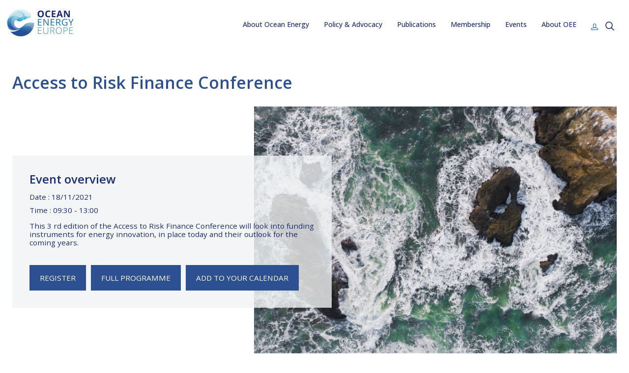

--- FILE ---
content_type: text/html; charset=UTF-8
request_url: https://www.oceanenergy-europe.eu/event/access-to-risk-finance-conference/
body_size: 9414
content:
<!DOCTYPE html>
<html lang="en">
  <head>
    <title>Access to Risk Finance Conference - Ocean Energy Europe</title>
    <meta charset="UTF-8" />
    <!--[if IE]><meta http-equiv="X-UA-Compatible" content="IE=edge,chrome=1"><![endif]-->
    <meta name="viewport" content="width=device-width, initial-scale=1.0"><!-- Remove if you're not building a responsive site. (But then why would you do such a thing?) -->
    <link rel="pingback" href="https://www.oceanenergy-europe.eu/xmlrpc.php" />
    <link rel="apple-touch-icon" sizes="180x180" href="https://www.oceanenergy-europe.eu/wp-content/themes/OEE/adam/images/favicons/apple-touch-icon.png">
    <link rel="icon" type="image/png" href="https://www.oceanenergy-europe.eu/wp-content/themes/OEE/adam/images/favicons/favicon-32x32.png" sizes="32x32">
    <link rel="icon" type="image/png" href="https://www.oceanenergy-europe.eu/wp-content/themes/OEE/adam/images/favicons/favicon-16x16.png" sizes="16x16">
    <link rel="manifest" href="https://www.oceanenergy-europe.eu/wp-content/themes/OEE/adam/images/favicons/manifest.json">
    <link rel="mask-icon" href="https://www.oceanenergy-europe.eu/wp-content/themes/OEE/adam/images/favicons/safari-pinned-tab.svg" color="#5bbad5">
    <link rel="shortcut icon" href="https://www.oceanenergy-europe.eu/wp-content/themes/OEE/adam/images/favicons/favicon.ico">
    <meta name="msapplication-config" content="https://www.oceanenergy-europe.eu/wp-content/themes/OEE/adam/images/favicons/browserconfig.xml">
    <meta name="theme-color" content="#ffffff">

    <meta name='robots' content='index, follow, max-image-preview:large, max-snippet:-1, max-video-preview:-1' />
	<style>img:is([sizes="auto" i], [sizes^="auto," i]) { contain-intrinsic-size: 3000px 1500px }</style>
	
	<!-- This site is optimized with the Yoast SEO plugin v25.8 - https://yoast.com/wordpress/plugins/seo/ -->
	<link rel="canonical" href="https://www.oceanenergy-europe.eu/event/access-to-risk-finance-conference/" />
	<meta property="og:locale" content="en_GB" />
	<meta property="og:type" content="article" />
	<meta property="og:title" content="Access to Risk Finance Conference - Ocean Energy Europe" />
	<meta property="og:description" content="This 3 rd edition of the Access to Risk Finance Conference will look into funding instruments for energy innovation, in place today and their outlook for the coming years." />
	<meta property="og:url" content="https://www.oceanenergy-europe.eu/event/access-to-risk-finance-conference/" />
	<meta property="og:site_name" content="Ocean Energy Europe" />
	<meta property="article:publisher" content="https://www.facebook.com/EuropeanOceanEnergyAssociation/" />
	<meta property="article:modified_time" content="2021-11-08T15:46:42+00:00" />
	<meta property="og:image" content="https://www.oceanenergy-europe.eu/wp-content/uploads/2021/03/smartspend-logo-for-website-01.jpg" />
	<meta property="og:image:width" content="800" />
	<meta property="og:image:height" content="400" />
	<meta property="og:image:type" content="image/jpeg" />
	<meta name="twitter:card" content="summary_large_image" />
	<meta name="twitter:site" content="@OceanEnergyEU" />
	<meta name="twitter:label1" content="Estimated reading time" />
	<meta name="twitter:data1" content="1 minute" />
	<script type="application/ld+json" class="yoast-schema-graph">{"@context":"https://schema.org","@graph":[{"@type":"WebPage","@id":"https://www.oceanenergy-europe.eu/event/access-to-risk-finance-conference/","url":"https://www.oceanenergy-europe.eu/event/access-to-risk-finance-conference/","name":"Access to Risk Finance Conference - Ocean Energy Europe","isPartOf":{"@id":"https://www.oceanenergy-europe.eu/#website"},"primaryImageOfPage":{"@id":"https://www.oceanenergy-europe.eu/event/access-to-risk-finance-conference/#primaryimage"},"image":{"@id":"https://www.oceanenergy-europe.eu/event/access-to-risk-finance-conference/#primaryimage"},"thumbnailUrl":"https://www.oceanenergy-europe.eu/wp-content/uploads/2021/03/smartspend-logo-for-website-01.jpg","datePublished":"2021-11-08T15:45:19+00:00","dateModified":"2021-11-08T15:46:42+00:00","breadcrumb":{"@id":"https://www.oceanenergy-europe.eu/event/access-to-risk-finance-conference/#breadcrumb"},"inLanguage":"en-GB","potentialAction":[{"@type":"ReadAction","target":["https://www.oceanenergy-europe.eu/event/access-to-risk-finance-conference/"]}]},{"@type":"ImageObject","inLanguage":"en-GB","@id":"https://www.oceanenergy-europe.eu/event/access-to-risk-finance-conference/#primaryimage","url":"https://www.oceanenergy-europe.eu/wp-content/uploads/2021/03/smartspend-logo-for-website-01.jpg","contentUrl":"https://www.oceanenergy-europe.eu/wp-content/uploads/2021/03/smartspend-logo-for-website-01.jpg","width":800,"height":400},{"@type":"BreadcrumbList","@id":"https://www.oceanenergy-europe.eu/event/access-to-risk-finance-conference/#breadcrumb","itemListElement":[{"@type":"ListItem","position":1,"name":"Home","item":"https://www.oceanenergy-europe.eu/"},{"@type":"ListItem","position":2,"name":"Access to Risk Finance Conference"}]},{"@type":"WebSite","@id":"https://www.oceanenergy-europe.eu/#website","url":"https://www.oceanenergy-europe.eu/","name":"Ocean Energy Europe","description":"Ocean Energy Europe","potentialAction":[{"@type":"SearchAction","target":{"@type":"EntryPoint","urlTemplate":"https://www.oceanenergy-europe.eu/?s={search_term_string}"},"query-input":{"@type":"PropertyValueSpecification","valueRequired":true,"valueName":"search_term_string"}}],"inLanguage":"en-GB"}]}</script>
	<!-- / Yoast SEO plugin. -->


<link rel='stylesheet' id='sdm-styles-css' href='https://www.oceanenergy-europe.eu/wp-content/plugins/simple-download-monitor/css/sdm_wp_styles.css' type='text/css' media='all' />
<link rel='stylesheet' id='wp-block-library-css' href='https://www.oceanenergy-europe.eu/wp-includes/css/dist/block-library/style.min.css' type='text/css' media='all' />
<style id='classic-theme-styles-inline-css' type='text/css'>
/*! This file is auto-generated */
.wp-block-button__link{color:#fff;background-color:#32373c;border-radius:9999px;box-shadow:none;text-decoration:none;padding:calc(.667em + 2px) calc(1.333em + 2px);font-size:1.125em}.wp-block-file__button{background:#32373c;color:#fff;text-decoration:none}
</style>
<style id='global-styles-inline-css' type='text/css'>
:root{--wp--preset--aspect-ratio--square: 1;--wp--preset--aspect-ratio--4-3: 4/3;--wp--preset--aspect-ratio--3-4: 3/4;--wp--preset--aspect-ratio--3-2: 3/2;--wp--preset--aspect-ratio--2-3: 2/3;--wp--preset--aspect-ratio--16-9: 16/9;--wp--preset--aspect-ratio--9-16: 9/16;--wp--preset--color--black: #000000;--wp--preset--color--cyan-bluish-gray: #abb8c3;--wp--preset--color--white: #ffffff;--wp--preset--color--pale-pink: #f78da7;--wp--preset--color--vivid-red: #cf2e2e;--wp--preset--color--luminous-vivid-orange: #ff6900;--wp--preset--color--luminous-vivid-amber: #fcb900;--wp--preset--color--light-green-cyan: #7bdcb5;--wp--preset--color--vivid-green-cyan: #00d084;--wp--preset--color--pale-cyan-blue: #8ed1fc;--wp--preset--color--vivid-cyan-blue: #0693e3;--wp--preset--color--vivid-purple: #9b51e0;--wp--preset--gradient--vivid-cyan-blue-to-vivid-purple: linear-gradient(135deg,rgba(6,147,227,1) 0%,rgb(155,81,224) 100%);--wp--preset--gradient--light-green-cyan-to-vivid-green-cyan: linear-gradient(135deg,rgb(122,220,180) 0%,rgb(0,208,130) 100%);--wp--preset--gradient--luminous-vivid-amber-to-luminous-vivid-orange: linear-gradient(135deg,rgba(252,185,0,1) 0%,rgba(255,105,0,1) 100%);--wp--preset--gradient--luminous-vivid-orange-to-vivid-red: linear-gradient(135deg,rgba(255,105,0,1) 0%,rgb(207,46,46) 100%);--wp--preset--gradient--very-light-gray-to-cyan-bluish-gray: linear-gradient(135deg,rgb(238,238,238) 0%,rgb(169,184,195) 100%);--wp--preset--gradient--cool-to-warm-spectrum: linear-gradient(135deg,rgb(74,234,220) 0%,rgb(151,120,209) 20%,rgb(207,42,186) 40%,rgb(238,44,130) 60%,rgb(251,105,98) 80%,rgb(254,248,76) 100%);--wp--preset--gradient--blush-light-purple: linear-gradient(135deg,rgb(255,206,236) 0%,rgb(152,150,240) 100%);--wp--preset--gradient--blush-bordeaux: linear-gradient(135deg,rgb(254,205,165) 0%,rgb(254,45,45) 50%,rgb(107,0,62) 100%);--wp--preset--gradient--luminous-dusk: linear-gradient(135deg,rgb(255,203,112) 0%,rgb(199,81,192) 50%,rgb(65,88,208) 100%);--wp--preset--gradient--pale-ocean: linear-gradient(135deg,rgb(255,245,203) 0%,rgb(182,227,212) 50%,rgb(51,167,181) 100%);--wp--preset--gradient--electric-grass: linear-gradient(135deg,rgb(202,248,128) 0%,rgb(113,206,126) 100%);--wp--preset--gradient--midnight: linear-gradient(135deg,rgb(2,3,129) 0%,rgb(40,116,252) 100%);--wp--preset--font-size--small: 13px;--wp--preset--font-size--medium: 20px;--wp--preset--font-size--large: 36px;--wp--preset--font-size--x-large: 42px;--wp--preset--spacing--20: 0.44rem;--wp--preset--spacing--30: 0.67rem;--wp--preset--spacing--40: 1rem;--wp--preset--spacing--50: 1.5rem;--wp--preset--spacing--60: 2.25rem;--wp--preset--spacing--70: 3.38rem;--wp--preset--spacing--80: 5.06rem;--wp--preset--shadow--natural: 6px 6px 9px rgba(0, 0, 0, 0.2);--wp--preset--shadow--deep: 12px 12px 50px rgba(0, 0, 0, 0.4);--wp--preset--shadow--sharp: 6px 6px 0px rgba(0, 0, 0, 0.2);--wp--preset--shadow--outlined: 6px 6px 0px -3px rgba(255, 255, 255, 1), 6px 6px rgba(0, 0, 0, 1);--wp--preset--shadow--crisp: 6px 6px 0px rgba(0, 0, 0, 1);}:where(.is-layout-flex){gap: 0.5em;}:where(.is-layout-grid){gap: 0.5em;}body .is-layout-flex{display: flex;}.is-layout-flex{flex-wrap: wrap;align-items: center;}.is-layout-flex > :is(*, div){margin: 0;}body .is-layout-grid{display: grid;}.is-layout-grid > :is(*, div){margin: 0;}:where(.wp-block-columns.is-layout-flex){gap: 2em;}:where(.wp-block-columns.is-layout-grid){gap: 2em;}:where(.wp-block-post-template.is-layout-flex){gap: 1.25em;}:where(.wp-block-post-template.is-layout-grid){gap: 1.25em;}.has-black-color{color: var(--wp--preset--color--black) !important;}.has-cyan-bluish-gray-color{color: var(--wp--preset--color--cyan-bluish-gray) !important;}.has-white-color{color: var(--wp--preset--color--white) !important;}.has-pale-pink-color{color: var(--wp--preset--color--pale-pink) !important;}.has-vivid-red-color{color: var(--wp--preset--color--vivid-red) !important;}.has-luminous-vivid-orange-color{color: var(--wp--preset--color--luminous-vivid-orange) !important;}.has-luminous-vivid-amber-color{color: var(--wp--preset--color--luminous-vivid-amber) !important;}.has-light-green-cyan-color{color: var(--wp--preset--color--light-green-cyan) !important;}.has-vivid-green-cyan-color{color: var(--wp--preset--color--vivid-green-cyan) !important;}.has-pale-cyan-blue-color{color: var(--wp--preset--color--pale-cyan-blue) !important;}.has-vivid-cyan-blue-color{color: var(--wp--preset--color--vivid-cyan-blue) !important;}.has-vivid-purple-color{color: var(--wp--preset--color--vivid-purple) !important;}.has-black-background-color{background-color: var(--wp--preset--color--black) !important;}.has-cyan-bluish-gray-background-color{background-color: var(--wp--preset--color--cyan-bluish-gray) !important;}.has-white-background-color{background-color: var(--wp--preset--color--white) !important;}.has-pale-pink-background-color{background-color: var(--wp--preset--color--pale-pink) !important;}.has-vivid-red-background-color{background-color: var(--wp--preset--color--vivid-red) !important;}.has-luminous-vivid-orange-background-color{background-color: var(--wp--preset--color--luminous-vivid-orange) !important;}.has-luminous-vivid-amber-background-color{background-color: var(--wp--preset--color--luminous-vivid-amber) !important;}.has-light-green-cyan-background-color{background-color: var(--wp--preset--color--light-green-cyan) !important;}.has-vivid-green-cyan-background-color{background-color: var(--wp--preset--color--vivid-green-cyan) !important;}.has-pale-cyan-blue-background-color{background-color: var(--wp--preset--color--pale-cyan-blue) !important;}.has-vivid-cyan-blue-background-color{background-color: var(--wp--preset--color--vivid-cyan-blue) !important;}.has-vivid-purple-background-color{background-color: var(--wp--preset--color--vivid-purple) !important;}.has-black-border-color{border-color: var(--wp--preset--color--black) !important;}.has-cyan-bluish-gray-border-color{border-color: var(--wp--preset--color--cyan-bluish-gray) !important;}.has-white-border-color{border-color: var(--wp--preset--color--white) !important;}.has-pale-pink-border-color{border-color: var(--wp--preset--color--pale-pink) !important;}.has-vivid-red-border-color{border-color: var(--wp--preset--color--vivid-red) !important;}.has-luminous-vivid-orange-border-color{border-color: var(--wp--preset--color--luminous-vivid-orange) !important;}.has-luminous-vivid-amber-border-color{border-color: var(--wp--preset--color--luminous-vivid-amber) !important;}.has-light-green-cyan-border-color{border-color: var(--wp--preset--color--light-green-cyan) !important;}.has-vivid-green-cyan-border-color{border-color: var(--wp--preset--color--vivid-green-cyan) !important;}.has-pale-cyan-blue-border-color{border-color: var(--wp--preset--color--pale-cyan-blue) !important;}.has-vivid-cyan-blue-border-color{border-color: var(--wp--preset--color--vivid-cyan-blue) !important;}.has-vivid-purple-border-color{border-color: var(--wp--preset--color--vivid-purple) !important;}.has-vivid-cyan-blue-to-vivid-purple-gradient-background{background: var(--wp--preset--gradient--vivid-cyan-blue-to-vivid-purple) !important;}.has-light-green-cyan-to-vivid-green-cyan-gradient-background{background: var(--wp--preset--gradient--light-green-cyan-to-vivid-green-cyan) !important;}.has-luminous-vivid-amber-to-luminous-vivid-orange-gradient-background{background: var(--wp--preset--gradient--luminous-vivid-amber-to-luminous-vivid-orange) !important;}.has-luminous-vivid-orange-to-vivid-red-gradient-background{background: var(--wp--preset--gradient--luminous-vivid-orange-to-vivid-red) !important;}.has-very-light-gray-to-cyan-bluish-gray-gradient-background{background: var(--wp--preset--gradient--very-light-gray-to-cyan-bluish-gray) !important;}.has-cool-to-warm-spectrum-gradient-background{background: var(--wp--preset--gradient--cool-to-warm-spectrum) !important;}.has-blush-light-purple-gradient-background{background: var(--wp--preset--gradient--blush-light-purple) !important;}.has-blush-bordeaux-gradient-background{background: var(--wp--preset--gradient--blush-bordeaux) !important;}.has-luminous-dusk-gradient-background{background: var(--wp--preset--gradient--luminous-dusk) !important;}.has-pale-ocean-gradient-background{background: var(--wp--preset--gradient--pale-ocean) !important;}.has-electric-grass-gradient-background{background: var(--wp--preset--gradient--electric-grass) !important;}.has-midnight-gradient-background{background: var(--wp--preset--gradient--midnight) !important;}.has-small-font-size{font-size: var(--wp--preset--font-size--small) !important;}.has-medium-font-size{font-size: var(--wp--preset--font-size--medium) !important;}.has-large-font-size{font-size: var(--wp--preset--font-size--large) !important;}.has-x-large-font-size{font-size: var(--wp--preset--font-size--x-large) !important;}
:where(.wp-block-post-template.is-layout-flex){gap: 1.25em;}:where(.wp-block-post-template.is-layout-grid){gap: 1.25em;}
:where(.wp-block-columns.is-layout-flex){gap: 2em;}:where(.wp-block-columns.is-layout-grid){gap: 2em;}
:root :where(.wp-block-pullquote){font-size: 1.5em;line-height: 1.6;}
</style>
<link rel='stylesheet' id='all-css' href='https://www.oceanenergy-europe.eu/wp-content/themes/OEE/adam/dist/css/main.css' type='text/css' media='all' />
<link rel='stylesheet' id='acfpb-public-css' href='https://www.oceanenergy-europe.eu/wp-content/plugins/acf-page-builder/includes/../public/css/acfpb_styles.css' type='text/css' media='all' />
<link rel='stylesheet' id='font-awesome-css' href='https://www.oceanenergy-europe.eu/wp-content/plugins/types-access/toolset/toolset-common/res/lib/font-awesome/css/font-awesome.min.css' type='text/css' media='screen' />
<link rel='stylesheet' id='popupaoc-public-style-css' href='https://www.oceanenergy-europe.eu/wp-content/plugins/popup-anything-on-click/assets/css/popupaoc-public.css' type='text/css' media='all' />
<script type="text/javascript" src="https://www.oceanenergy-europe.eu/wp-content/plugins/alligator-popup/js/popup.js" id="popup-js"></script>
<script type="text/javascript" src="https://www.oceanenergy-europe.eu/wp-includes/js/jquery/jquery.min.js" id="jquery-core-js"></script>
<script type="text/javascript" src="https://www.oceanenergy-europe.eu/wp-includes/js/jquery/jquery-migrate.min.js" id="jquery-migrate-js"></script>
<script type="text/javascript" id="sdm-scripts-js-extra">
/* <![CDATA[ */
var sdm_ajax_script = {"ajaxurl":"https:\/\/www.oceanenergy-europe.eu\/wp-admin\/admin-ajax.php"};
/* ]]> */
</script>
<script type="text/javascript" src="https://www.oceanenergy-europe.eu/wp-content/plugins/simple-download-monitor/js/sdm_wp_scripts.js" id="sdm-scripts-js"></script>
<script type="text/javascript" src="https://www.oceanenergy-europe.eu/wp-content/themes/OEE/adam/js/modernizr.custom.15226.js" id="modernizr-js"></script>
<link rel="https://api.w.org/" href="https://www.oceanenergy-europe.eu/wp-json/" /><link rel='shortlink' href='https://www.oceanenergy-europe.eu/?p=6462' />
<link rel="alternate" title="oEmbed (JSON)" type="application/json+oembed" href="https://www.oceanenergy-europe.eu/wp-json/oembed/1.0/embed?url=https%3A%2F%2Fwww.oceanenergy-europe.eu%2Fevent%2Faccess-to-risk-finance-conference%2F" />
<link rel="alternate" title="oEmbed (XML)" type="text/xml+oembed" href="https://www.oceanenergy-europe.eu/wp-json/oembed/1.0/embed?url=https%3A%2F%2Fwww.oceanenergy-europe.eu%2Fevent%2Faccess-to-risk-finance-conference%2F&#038;format=xml" />

		<!-- GA Google Analytics @ https://m0n.co/ga -->
		<script>
			(function(i,s,o,g,r,a,m){i['GoogleAnalyticsObject']=r;i[r]=i[r]||function(){
			(i[r].q=i[r].q||[]).push(arguments)},i[r].l=1*new Date();a=s.createElement(o),
			m=s.getElementsByTagName(o)[0];a.async=1;a.src=g;m.parentNode.insertBefore(a,m)
			})(window,document,'script','https://www.google-analytics.com/analytics.js','ga');
			ga('create', 'UA-42983143-1', 'auto');
			ga('send', 'pageview');
		</script>

	<link rel="alternate" type="application/rss+xml" title="Ocean Energy Europe » Feed" href="https://www.oceanenergy-europe.eu/feed/" />
<link rel="icon" href="https://www.oceanenergy-europe.eu/wp-content/uploads/2024/11/cropped-cropped-OEE-Logo-32x32.png" sizes="32x32" />
<link rel="icon" href="https://www.oceanenergy-europe.eu/wp-content/uploads/2024/11/cropped-cropped-OEE-Logo-192x192.png" sizes="192x192" />
<link rel="apple-touch-icon" href="https://www.oceanenergy-europe.eu/wp-content/uploads/2024/11/cropped-cropped-OEE-Logo-180x180.png" />
<meta name="msapplication-TileImage" content="https://www.oceanenergy-europe.eu/wp-content/uploads/2024/11/cropped-cropped-OEE-Logo-270x270.png" />
		<style type="text/css" id="wp-custom-css">
			/*** NEW BRAND CHANGES ***/

/* GENERAL */

h1 {
	color: #2C5091;
}

.header__nav a {
	color: #1A2D6E;
}

.header__nav a:hover {
	color: #3990AF;
}

.front__banner__social a {
	color: #2C5091;
}

.front__banner__social a:hover {
	color: #3990AF;
}

.footer .social-network a {
	color: #2C5091;
}

.footer .social-network a:hover {
	color: #3990AF !important;
	filter: none !important;
}

.inner-nav a, .event__nav a, .events_nav a {
	color: #1A2D6E !important;
	font-size: 14px;
}

.inner-nav a:hover, .event__nav a:hover, .events_nav a:hover {
	color: #3990AF !important;
}

.quick-search .search_submit {
	background: #2C5091;
}

.quick-search .search_submit:hover {
	background: #3990AF;
}

.search-results .p135 a {
	color: #2C5091;
}

/* HOME */

.page-id-2 h1 {
	display: none;
}

.page-id-2 .main__links-blocks h1 {
	display: block;
}

.page-id-2 .main__links-blocks h1 a {
	color: #2C5091;
}

.page-id-2 .main__links-blocks h1 a:hover {
	color: #3990AF;
}

.page-id-2 .main__links-blocks .news__title {
	color: #1A2D6E;
}

.page-id-2 .main__links-blocks .cta {
	background-color: #2C5091;
}

.page-id-2 .main__links-blocks .cta:hover {
	background-color: #3990AF;
}

.page-id-2 .main__links .column ul a {
	font-size: 0.956rem !important;
}

.page-id-2 .main__banner.no-gradient.conf__banner {
	padding: 0px;
}



.page-id-2 .front__banner::before {
	display: none;
}

.page-id-2 .news__title, .page-id-2 .main__links .column ul a {
	color: #1A2D6E;
}

/* ABOUT OEE */

.page-template-about-2 .main__board .bold {
	font-weight: 900 !important;
}

.parent-pageid-135 p, .parent-pageid-135 li {
	color: #1A2D6E !important;
}

.parent-pageid-135 .block-text a {
	font-size: 0.956rem !important;
}

.page-template-about-2 .main__row .container-content h2 {
	color: #1A2D6E !important;
	font-size: 1.275rem;
}

.page-template-about-2 .main__row .container-content .block-text p {
	font-size: 0.956rem !important;
	color: #1A2D6E;
} 

.page-template-about-2 .main__board h2, .page-template-about-2  .main__team h2 {
	color: #2C5091;
}

.page-template-about-2 .main__row .container-content .block-text a {
	font-size: 0.956rem !important;
} 

.page-template-about-2 .main__row .container-content .cta {
	background-color: #2C5091;
}

.page-template-about-2 .main__row .container-content .cta:hover {
	background-color: #3990AF;
}

.page-id-135 .inner-nav {
	display: none;
}

.page-id-135 h1 {
	margin-top: 0px !important;
	color: #2C5091;
}

.page-id-135 .container-content p {
	color: #1A2D6E;
}

.page-id-135 .container-content .cta {
	background-color: #2C5091;
}

.page-id-135 .container-content .cta:hover {
	background-color: #3990AF;
}

.page-id-135 #oee-slider {
	display: none;
}

/* EVENTS */

.oee-events::before {
	background: url("/wp-content/uploads/2024/11/OEE-Icon-1.png");
}

.single-annual-event .block-text p, .single-annual-event .block-text li, .main__sponsors h2 {
	color: #1A2D6E !important;
}

.postid-7635 .main__banner .cta, .postid-7635 .cta, .single-pages_annual .cta {
	background: #1A2D6E;
}

.postid-7635 .main__banner .cta:hover, .postid-7635 .cta:hover, .single-pages_annual .cta:hover {
	background: #3990AF !important;
}

.postid-7635 .main__banner p, .postid-7635 .main__banner h1, .postid-7635 .block-text p, .postid-7635 .block-text li, .postid-7635 .block-text h2, .postid-7635  .main__row .container-content h2, .postid-7635 .main__partners h1, .single-pages_annual p, .single-pages_annual h2, .single-pages_annual h1  {
	color: #000 !important;
}

.postid-7830 .conference__header label.selected {
	background: #e84878;
}

.postid-7830 .conference__header label::after {
	border-color: #e84878 transparent transparent transparent;
}

.single-event .main__info .cta {
	width: inherit;
	padding: 0px 20px
}

.single-event li {
	color: #1A2D6E !important;
}


/* PUBLICATIONS */

.industry-news-template-default .main__board strong, .industry-news-template-default .main__board a, .industry-news-template-default .main__board p {
	font-size: 0.956rem;
}

.industry-news-template-default .main__board a {
	color: #3990AF !important;
}

.category .main__file-full ul a {
	color: #2C5091;
}

.p135 .container-content .cta {
	background-color: #2C5091;
}

.p135 .container-content  .cta:hover {
	background-color: #3990AF;
}

.p135 .container-content .block-text {
	color: #1A2D6E;
}

.p135 li.flex.mb50 {
	border-bottom: none !important;
}

.single .block-text {
	color: #1A2D6E;
}

.single .block-text a {
	font-size: 0.956rem;
}

/* LOGIN */

.login-submit #wp-submit {
	background-color: #2C5091 !important;
}

.login-submit #wp-submit:hover {
	background-color: #3990AF !important;
}

body.login div#login h1 a {
	background-image: url(/wp-content/uploads/2024/10/login_logo.png) !important;
}

/* MEMBERS AREA */

.main__file-full .date-docs::before {
	border-color: transparent transparent transparent #3990AF;
}

.toggle-hidden .energy {
	color: #3990AF !important;
}

.page-template-member-area .block-text p {
	color: #1A2D6E;
}

.page-template-member-area .block-text a {
	font-size: 0.956rem;
}

#breadcrumbs a, #breadcrumbs li {
	font-size: 14px;
	color: #1A2D6E !important;
	font-weight: 400 !important;
}

.page-template-member-area h3 {
	color: #2C5091 !important;
}

.page-template-member-area .simple-block a, .page-template-member-area .topics__item a {
	font-size: 0.956rem !important;
}

.page-template-member-area .topics__item a {
	border-color: #2C5091;
	color: #2C5091;
}

.page-template-member-area .topics__item a:hover {
	background-color: #3990AF;
	color: #fff;
	border-color: #3990AF;
}

.member-area #searchform_member button[type="submit"] {
	background: #2C5091;
}

.member-area #searchform_member button[type="submit"]:hover {
	background: #3990AF;
}

.page-template-search-private .container-content h2 {
	color: #2C5091;
}

.member-area #searchform_member input[type="text"] {
	font-family: "Open Sans", sans-serif;
}

/* POLICY AND ADVOCACY */

p {
	color: #1A2D6E;
}

.cta {
	background-color: #2C5091;
}

.cta:hover {
	background-color: #3990AF;
}

.page-id-139 .mb50 {
	border-bottom: none !important;
}

.page-id-151 .main__table .table-list, .page-id-153 .main__table .table-list, .page-id-314 .main__table .table-list, .page-id-4599 .main__table .table-list, .page-id-155 .main__table .table-list {
	background: none;
	padding: 0px;
}

.page-id-151 .main__table .table-list h2, .page-id-153 .main__table .table-list h2, .page-id-314 .main__table .table-list h2, .page-id-4599 .main__table .table-list h2, .page-id-155 .main__table .table-list h2 {
	color: #2C5091 !important;
	padding-top: 30px;
}

.page-id-151 .main__table .table-list a, .page-id-153 .main__table .table-list a, .page-id-314 .main__table .table-list a, .page-id-4599 .main__table .table-list a, .page-id-155 .main__table .table-list a {
	color: #2C5091 !important;
}

.page-id-151 .main__table .table-list li, .page-id-153 .main__table .table-list li, .page-id-314 .main__table .table-list li, .page-id-4599 .main__table .table-list li, .page-id-155 .main__table .table-list li  {
	list-style: none;
}

.page-id-151 .mt30 a, .page-id-153 .mt30 a, .page-id-314 .mt30 a, .page-id-4599 .mt30 a, .page-id-155 .mt30 a, .page-id-155 .block-text a {
	font-size: 0.956rem;
}

/* MEMBERSHIP */

.page-id-474 .main__board a {
	font-size: 0.956rem;
}

.page-id-474 .main__board li {
	color: #1A2D6E;
}

/* DATA POLICY */

.personal-data-policy .main__board h2, .personal-data-policy .main__board h3 {
	color: #2C5091;
}

.personal-data-policy .main__board p, .personal-data-policy .main__board li {
	color: #1A2D6E;
}

.personal-data-policy .main__board a {
	color: #3990AF;
	font-size: 0.956rem;
}

/*********/

#ul01{list-style:none;width:auto; text-align:center; list-style-type: none;}
#ul01 li img{float:left; width:300px; height:164px; margin-left:18%;margin-bottom:30px}

#ul02{list-style:none;width:auto; list-style-type: none;}
#ul02 li img{float:left; width:48px; height:48px; margin-right:15px;}

/* a.green {
	color:#7eb14b;
}

a.green:hover {
	color:#1f9ad1;
} */

.container__content h3 {
	text-align:center;
}

.horizontalScroll a {
	color:#1f9ad1;
}

.horizontalScroll a:hover {
	color:#7eb14b;
}

#FP img {
	width:60%;
	display:block;
	margin-left:0%;
	float:right;
	height: auto;
}

#FP19 img {
	width:50%;
	display:block;
	margin-left:0%;
	float:right;
	height: auto;
}


#FP20 img {
	width:100%;
	display:block;
	margin-left:0%;
	float: center;
	height: auto;
}


#overview img {
	width:100%;
	display:block;
	margin-left:20%;
	float: center;
	height: auto;
}


#hie img {
	width:30%;
	display:block;
	margin-right:3%;
	float:left;
	max-width:170px;
}


#hie2 img {
	width:30%;
	display:block;
	margin-right:3%;

	max-width:170px;
}

#regul {
	min-width:384px;
}

#oescot {
	width:100%;
	margin-bottom:0px;
	min-width:100px;
}

#oescot2 {
	width:100%;

	margin-left: 78px;
	
	
	min-width:100px;
	justify-content:left;
}

#nomargin {
	padding:0px;
	margin-left:0px;
	width:200px;
}

#oescot img {
	max-width:200px;
	min-width:100px;
	margin-left:0px;
	
}

#oescot2 img {
	max-width:200px;
	min-width:100px;
	margin-left:0px;
	
}

#printicon img {
	max-width:30px;
	min-width:30px;
	margin-left:15px;
	float: left;
	margin-right: 15px;
}

#stat17 {
	width:calc(100% / 4 - 80px);
	min-width:150px;
	margin-right:0px;
}

#stat17 img {
	max-width:500px;
}

.subtitle {
	font-size:1.5rem;
}

#hotel img {
    width: 15%;
    display: block;
    margin-right: 30px;
    float: left;
}

#hideif:empty {
display:none !important;
}

.container-image__small {
	max-width: 200px;
}

.oeegreen {
	color: #7eb14b;
}

.oeeblue {
	color: #1A2D6E;
	font-size: 20px;
}

li.flex.mb50 {
	border-bottom: 1px;
	border-bottom-color: #1d70b5;
	border-bottom-style: solid;
	margin-bottom: 30px;
	padding-bottom: 20px;
}

ul.a {list-style-type: circle;}
.a li{list-style: unset !important;
margin-left: 40px;}
ol.b {list-style-type: decimal;}

.sdm_download_item .sdm_download_item_count{
display: none;
}

.sdm_download_item .sdm_download_title{
font-size: 20px;
}

.sdm_download{
    background: #a7d1f2 !important;
    background-color: #a7d1f2 !important;
    border-color: #a7d1f2 !important;
    box-shadow: none !important;
    color: #ffffff !important;
    text-shadow: none !important;
}


#SEAIleft img {
	width:45%;
	display:block;
	margin-right:2%;
	float:left;
	height: auto;
}

#SEAIright img {
	width:45%;
	display:block;
	margin-left:2%;
	float:right;
	height: auto;
}

.mainImage{
		visibility: visible;
	}
.otherImage{
		visibility: hidden;
	}

@media print{
	.mainImage{
		visibility: hidden;
	}
	.otherImage{
		visibility: visible;
		height: 55px;
		width: auto;
		position: fixed;
    top: 5px;
		left: 20%;
    z-index: 110;
	}}

#FAQ img {
	height:100%;
	display:block;
	margin-left:2%;
	margin-bottom:10%;
	float:left;
	width: auto;
}


a.green2 {
	color:#7eb14b;
	text-decoration: underline;
}

a.green2:hover {
	color:#1f9ad1;
	text-decoration: underline;
}


.FAQ {

    line-height: 2rem; /* line-height will be 12 * 1.5 = 18px */
}

p.FAQ2 {
max-width: 75%;
}


ul.b {list-style-type: disc;
color: #272727;
	margin-left:15px;
	max-width: 75%;
}


a.purple {
	color:#75519C;

}

a.purple:hover {
	color:#1f9ad1;

}

a.teal {
	color:#047e7f;

}

a.teal:hover {
	color:#7eb14b;

}



a.blue {
	color:#3990AF;

}

a.blue:hover {
	color:#1A2D6E;
	text-decoration: underline;
}

a.gold {
	color:#107C7B;

}

a.gold:hover {
	color:#D5AA6A;
	text-decoration: underline;
}



a.pink {
	color:#00a7ad;

}

a.pink:hover {
	color:#e84878;
	text-decoration: underline;
}

.hidedate {
	display:none;
}


.panel__image {
	border-style: solid;
	padding: 10px;
	border-color: #1A2D6E;
	border-width: 2px;

}


@media screen and (min-width: 1024px) {
  /* line 513, src/scss/_layout.scss */
  .front__banner.no-gradient {
    padding: 65px;
  }
}


@media screen and (min-width: 1024px) {
  /* line 104, src/scss/_columns.scss */
  .columns-5 > .column {
    width: calc(100% / 5 - 24px);
    margin-right: 30px;
  }
  /* line 107, src/scss/_columns.scss */
  .columns-5 > .column:nth-child(5n+5) {
    margin-right: 30px;
  }
}


.front__banner__list {
  text-align: left;
  z-index: 2;
  margin-top: 0px;
	margin-left: 8%;
}


/* line 184, src/scss/events/_programme.scss */
.conference--pink .links::after, .conference--pink .main__banner.no-gradient h1::after, .main__banner.no-gradient .conference--gold h1::after {
  background: #e84878;
}

/* line 188, src/scss/events/_programme.scss */
.conference--pink .room {
  color: #e84878;
}
		</style>
		    <!--[if (gte IE 6)&(lte IE 8)]>

      <script src="https://www.oceanenergy-europe.eu/wp-content/themes/OEE/adam/js/selectivizr-min.js"></script>
      <script src="https://www.oceanenergy-europe.eu/wp-content/themes/OEE/adam/js/respond.min.js"></script>

    <![endif]-->
    <!--[if !IE]><!--><script>
      if (/*@cc_on!@*/false) {
        document.documentElement.className+=' ie10';
      }
    </script><!--<![endif]-->
  </head>
  <body class="wp-singular event-template-default single single-event postid-6462 wp-theme-OEEadam access-to-risk-finance-conference" data-price="1">
<header class="header flex">

  <link rel="preconnect" href="https://fonts.googleapis.com">
  <link rel="preconnect" href="https://fonts.gstatic.com" crossorigin>
  <link href="https://fonts.googleapis.com/css2?family=Open+Sans:ital,wght@0,300..800;1,300..800&display=swap" rel="stylesheet">


  <div class="clearfix">
    <a href="https://www.oceanenergy-europe.eu" class="header__brand">
      <img src="/wp-content/uploads/2024/11/OEE-Retina-Logo-1.png" width="165" height="55" alt="Back to homepage">
		    </a>

    <div class="burger">
      <span class="burger-line"></span>
    </div>

    <div class="topbar--right">
      <nav class="header__nav">
        <ul class="flex"><li id="nav-menu-item-277" class="menu-item menu-item-type-post_type menu-item-object-page"><a href="https://www.oceanenergy-europe.eu/ocean-energy/" class="menu-link main-menu-link">About Ocean Energy</a></li>
<li id="nav-menu-item-306" class="menu-item menu-item-type-post_type menu-item-object-page"><a href="https://www.oceanenergy-europe.eu/policy-topics/" class="menu-link main-menu-link">Policy &#038; Advocacy</a></li>
<li id="nav-menu-item-7711" class="menu-item menu-item-type-taxonomy menu-item-object-category"><a href="https://www.oceanenergy-europe.eu/category/publication-library/" class="menu-link main-menu-link">Publications</a></li>
<li id="nav-menu-item-4958" class="menu-item menu-item-type-post_type menu-item-object-page"><a href="https://www.oceanenergy-europe.eu/become-a-member/" class="menu-link main-menu-link">Membership</a></li>
<li id="nav-menu-item-282" class="menu-item menu-item-type-post_type menu-item-object-page"><a href="https://www.oceanenergy-europe.eu/events/" class="menu-link main-menu-link">Events</a></li>
<li id="nav-menu-item-278" class="menu-item menu-item-type-post_type menu-item-object-page"><a href="https://www.oceanenergy-europe.eu/about-oee/" class="menu-link main-menu-link">About OEE</a></li>
</ul>
        <div class="header__profil flex">
          <a href="/member-area"><span class="energy icon-profil"></span></a>
        </div>
        <div class="header__search flex">
          <span class="search-bar quick-search toggle-hidden"><!-- <a class="uk-button uk-button-primary search-button"><i class="c-icon c-icon-search c-icon-white"></i></a>-->

  <form role="search" method="get" id="searchform" class="quick-search flex" action="https://www.oceanenergy-europe.eu/">
   <!-- <label class="hide" for="s">Search for:</label>-->

    <span class="europe icon-search"></span><input type="search" value="" name="s" id="s" class="search_query" placeholder="Search…">
    <!-- button class="uk-search-close" type="reset"></button -->
    <button type="submit" id="searchsubmit" value="ok" class="search_submit">ok</button>

  </form>
</span>
        </div>
      </nav>
    </div>
  </div>

</header>
<!--<div class="border"><img src="--><!--/images/border-gradient.svg" alt=""></div>-->
  <main>
         <section class="main__header">
       <h1>Access to Risk Finance Conference</h1>
     </section>
    <!-- event_info -->
    <section class="main__row main__info">
    
    <div class="row-container flex"><div class="container-image"><img src="https://www.oceanenergy-europe.eu/wp-content/uploads/2018/11/AdobeStock_176453658-e1605705779328.jpeg" alt=""></div><div class="container-content"><h2 class="h1 mb15">Event overview</h2><div class="block-text"><p class="mb15"><span class="bold">Date : </span>18/11/2021</p><div class="mb15"><p><span class="bold">Time : </span>09:30 - 13:00</p></div><p class="mb15" ><p>This 3 rd edition of the Access to Risk Finance Conference will look into funding instruments for energy innovation, in place today and their outlook for the coming years.<br />
<br />

</p></p><div class='event__cta'><a class="cta cta-green" href="https://eu-projects-events.idloom.events/access-to-risk-finance-conference-and-smartspend-closing-event">Register</a><a class="cta cta-green" href="http://smartspend.eu/wp-content/uploads/2021/11/SMARTSPEND_-Access-to-Risk-Finance-and-SMARTSPEND-Closing-Conference_Final-version-for-communication-28.10.pdf">Full Programme</a><a class="cta cta-lightblue" href="https://www.oceanenergy-europe.eu/feed/calendar/?id=6462"> Add to your calendar </a></div></div></div></div>    
    <!-- left-right-module -->
        </section>

    <section class="main__banner no-gradient main__map">
                    
        

                  
    
  </main>
<footer class="footer ">
    <div class="footer__links flex">
        <a href="https://www.oceanenergy-europe.eu" class="header__brand">
          <img src="/wp-content/uploads/2024/11/OEE-Retina-Logo-1.png" width="165" height="55" alt="Back to homepage">
        </a>
        <div class="social-network">
            <a target='_blank' href="https://www.facebook.com/EuropeanOceanEnergyAssociation"><span class="icon-facebook"></span><span class="text-hidden">Facebook</span></a>
            <a target='_blank' href="https://twitter.com/OceanEnergyEU"><span class="icon-twitter"></span><span class="text-hidden">Twitter</span></a>
            <a target='_blank' href="https://www.linkedin.com/company/1133186/"><span class="icon-linkedin"></span><span class="text-hidden">LinkedIn</span></a>
<a target='_blank' href="https://www.youtube.com/@OceanEnergyEurope"> <img src="https://oceanenstaging.wpengine.com/wp-content/uploads/2024/10/youtube.svg" alt="YouTube" style="position: absolute; width: 20px; margin-right: 20px;"><span class="text-hidden">Youtube</span></a>
			      <a target='_blank' href="http://eepurl.com/digGX1"><span class="icon-mail" style="padding-left: 20px;"></span><span class="text-hidden">Email</span></a>
        </div>
    </div>

    <nav class="header__nav">
      <ul class="flex"><li id="nav-menu-item-277" class="menu-item menu-item-type-post_type menu-item-object-page"><a href="https://www.oceanenergy-europe.eu/ocean-energy/" class="menu-link main-menu-link">About Ocean Energy</a></li>
<li id="nav-menu-item-306" class="menu-item menu-item-type-post_type menu-item-object-page"><a href="https://www.oceanenergy-europe.eu/policy-topics/" class="menu-link main-menu-link">Policy &#038; Advocacy</a></li>
<li id="nav-menu-item-7711" class="menu-item menu-item-type-taxonomy menu-item-object-category"><a href="https://www.oceanenergy-europe.eu/category/publication-library/" class="menu-link main-menu-link">Publications</a></li>
<li id="nav-menu-item-4958" class="menu-item menu-item-type-post_type menu-item-object-page"><a href="https://www.oceanenergy-europe.eu/become-a-member/" class="menu-link main-menu-link">Membership</a></li>
<li id="nav-menu-item-282" class="menu-item menu-item-type-post_type menu-item-object-page"><a href="https://www.oceanenergy-europe.eu/events/" class="menu-link main-menu-link">Events</a></li>
<li id="nav-menu-item-278" class="menu-item menu-item-type-post_type menu-item-object-page"><a href="https://www.oceanenergy-europe.eu/about-oee/" class="menu-link main-menu-link">About OEE</a></li>
</ul>    </nav>
    <nav class="header__nav footer-nav">
      <ul class="flex"><li id="nav-menu-item-4841" class="menu-item menu-item-type-post_type menu-item-object-page"><a href="https://www.oceanenergy-europe.eu/member-area/" class="menu-link main-menu-link">Members area</a></li>
<li id="nav-menu-item-5217" class="menu-item menu-item-type-custom menu-item-object-custom"><a href="https://oceanenergy.us16.list-manage.com/subscribe?u=ff0f81336e64a190eb1dc8fa7&amp;id=4c8427c2d6" class="menu-link main-menu-link">Subscribe</a></li>
<li id="nav-menu-item-6063" class="menu-item menu-item-type-post_type menu-item-object-page"><a href="https://www.oceanenergy-europe.eu/personal-data-policy/" class="menu-link main-menu-link">Personal Data Policy</a></li>
</ul>    </nav>
  </footer>

  
  <div class="bg-footer"></div>

  <script type="speculationrules">
{"prefetch":[{"source":"document","where":{"and":[{"href_matches":"\/*"},{"not":{"href_matches":["\/wp-*.php","\/wp-admin\/*","\/wp-content\/uploads\/*","\/wp-content\/*","\/wp-content\/plugins\/*","\/wp-content\/themes\/OEE\/adam\/*","\/*\\?(.+)"]}},{"not":{"selector_matches":"a[rel~=\"nofollow\"]"}},{"not":{"selector_matches":".no-prefetch, .no-prefetch a"}}]},"eagerness":"conservative"}]}
</script>
<script type="text/javascript" src="https://www.oceanenergy-europe.eu/wp-content/plugins/popup-anything-on-click/assets/js/popupaoc-public.js" id="popupaoc-public-js-js"></script>
<script type="text/javascript" src="https://www.oceanenergy-europe.eu/wp-content/themes/OEE/adam/dist/js/main.js" id="main-js"></script>
  <script>(function(){function c(){var b=a.contentDocument||a.contentWindow.document;if(b){var d=b.createElement('script');d.innerHTML="window.__CF$cv$params={r:'9bf389754b4f7929',t:'MTc2ODYyODYyNy4wMDAwMDA='};var a=document.createElement('script');a.nonce='';a.src='/cdn-cgi/challenge-platform/scripts/jsd/main.js';document.getElementsByTagName('head')[0].appendChild(a);";b.getElementsByTagName('head')[0].appendChild(d)}}if(document.body){var a=document.createElement('iframe');a.height=1;a.width=1;a.style.position='absolute';a.style.top=0;a.style.left=0;a.style.border='none';a.style.visibility='hidden';document.body.appendChild(a);if('loading'!==document.readyState)c();else if(window.addEventListener)document.addEventListener('DOMContentLoaded',c);else{var e=document.onreadystatechange||function(){};document.onreadystatechange=function(b){e(b);'loading'!==document.readyState&&(document.onreadystatechange=e,c())}}}})();</script></body>
</html>


--- FILE ---
content_type: text/css
request_url: https://www.oceanenergy-europe.eu/wp-content/themes/OEE/adam/dist/css/main.css
body_size: 25564
content:
@charset "UTF-8";
/*! normalize.css v5.0.0 | MIT License | github.com/necolas/normalize.css */
/**
 * 1. Change the default font family in all browsers (opinionated).
 * 2. Correct the line height in all browsers.
 * 3. Prevent adjustments of font size after orientation changes in
 *    IE on Windows Phone and in iOS.
 */
/* Document
   ========================================================================== */
/* line 13, src/scss/_normalize.scss */
html {
  font-family: sans-serif;
  /* 1 */
  line-height: 1.15;
  /* 2 */
  -ms-text-size-adjust: 100%;
  /* 3 */
  -webkit-text-size-adjust: 100%;
  /* 3 */
}

/* Sections
   ========================================================================== */
/**
 * Remove the margin in all browsers (opinionated).
 */
/* line 27, src/scss/_normalize.scss */
body {
  margin: 0;
}

/**
 * Add the correct display in IE 9-.
 */
/* line 35, src/scss/_normalize.scss */
article,
aside,
footer,
header,
nav,
section {
  display: block;
}

/**
 * Correct the font size and margin on `h1` elements within `section` and
 * `article` contexts in Chrome, Firefox, and Safari.
 */
/* line 49, src/scss/_normalize.scss */
h1 {
  font-size: 1.7em;
  margin: 0.67em 0;
}

/* Grouping content
   ========================================================================== */
/**
 * Add the correct display in IE 9-.
 * 1. Add the correct display in IE.
 */
/* line 62, src/scss/_normalize.scss */
figcaption,
figure,
main {
  /* 1 */
  display: block;
}

/**
 * Add the correct margin in IE 8.
 */
/* line 72, src/scss/_normalize.scss */
figure {
  margin: 1em 40px;
}

/**
 * 1. Add the correct box sizing in Firefox.
 * 2. Show the overflow in Edge and IE.
 */
/* line 81, src/scss/_normalize.scss */
hr {
  -webkit-box-sizing: content-box;
          box-sizing: content-box;
  /* 1 */
  height: 0;
  /* 1 */
  overflow: visible;
  /* 2 */
}

/**
 * 1. Correct the inheritance and scaling of font size in all browsers.
 * 2. Correct the odd `em` font sizing in all browsers.
 */
/* line 92, src/scss/_normalize.scss */
pre {
  font-family: monospace, monospace;
  /* 1 */
  font-size: 1em;
  /* 2 */
}

/* Text-level semantics
   ========================================================================== */
/**
 * 1. Remove the gray background on active links in IE 10.
 * 2. Remove gaps in links underline in iOS 8+ and Safari 8+.
 */
/* line 105, src/scss/_normalize.scss */
a {
  background-color: transparent;
  /* 1 */
  -webkit-text-decoration-skip: objects;
  /* 2 */
  text-decoration: none;
  color: black;
}

/**
 * Remove the outline on focused links when they are also active or hovered
 * in all browsers (opinionated).
 */
/* line 117, src/scss/_normalize.scss */
a:active,
a:hover {
  outline-width: 0;
}

/**
 * 1. Remove the bottom border in Firefox 39-.
 * 2. Add the correct text decoration in Chrome, Edge, IE, Opera, and Safari.
 */
/* line 127, src/scss/_normalize.scss */
abbr[title] {
  border-bottom: none;
  /* 1 */
  text-decoration: underline;
  /* 2 */
  -webkit-text-decoration: underline dotted;
          text-decoration: underline dotted;
  /* 2 */
}

/**
 * Prevent the duplicate application of `bolder` by the next rule in Safari 6.
 */
/* line 137, src/scss/_normalize.scss */
b,
strong,
form .panel__type {
  font-weight: inherit;
}

/**
 * Add the correct font weight in Chrome, Edge, and Safari.
 */
/* line 146, src/scss/_normalize.scss */
b,
strong,
form .panel__type {
  font-weight: bolder;
}

/**
 * 1. Correct the inheritance and scaling of font size in all browsers.
 * 2. Correct the odd `em` font sizing in all browsers.
 */
/* line 156, src/scss/_normalize.scss */
code,
kbd,
samp {
  font-family: monospace, monospace;
  /* 1 */
  font-size: 1em;
  /* 2 */
}

/**
 * Add the correct font style in Android 4.3-.
 */
/* line 167, src/scss/_normalize.scss */
dfn {
  font-style: italic;
}

/**
 * Add the correct background and color in IE 9-.
 */
/* line 175, src/scss/_normalize.scss */
mark {
  background-color: #ff0;
  color: #000;
}

/**
 * Add the correct font size in all browsers.
 */
/* line 184, src/scss/_normalize.scss */
small {
  font-size: 80%;
}

/**
 * Prevent `sub` and `sup` elements from affecting the line height in
 * all browsers.
 */
/* line 193, src/scss/_normalize.scss */
sub,
sup {
  font-size: 75%;
  line-height: 0;
  position: relative;
  vertical-align: baseline;
}

/* line 201, src/scss/_normalize.scss */
sub {
  bottom: -0.25em;
}

/* line 205, src/scss/_normalize.scss */
sup {
  top: -0.5em;
}

/* Embedded content
   ========================================================================== */
/**
 * Add the correct display in IE 9-.
 */
/* line 216, src/scss/_normalize.scss */
audio,
video {
  display: inline-block;
}

/**
 * Add the correct display in iOS 4-7.
 */
/* line 225, src/scss/_normalize.scss */
audio:not([controls]) {
  display: none;
  height: 0;
}

/**
 * Remove the border on images inside links in IE 10-.
 */
/* line 234, src/scss/_normalize.scss */
img {
  border-style: none;
}

/**
 * Hide the overflow in IE.
 */
/* line 242, src/scss/_normalize.scss */
svg:not(:root) {
  overflow: hidden;
}

/* Forms
   ========================================================================== */
/**
 * 1. Change the font styles in all browsers (opinionated).
 * 2. Remove the margin in Firefox and Safari.
 */
/* line 254, src/scss/_normalize.scss */
button,
input,
optgroup,
select,
textarea {
  font-family: sans-serif;
  /* 1 */
  font-size: 100%;
  /* 1 */
  line-height: 1.15;
  /* 1 */
  margin: 0;
  /* 2 */
}

/**
 * Show the overflow in IE.
 * 1. Show the overflow in Edge.
 */
/* line 270, src/scss/_normalize.scss */
button,
input {
  /* 1 */
  overflow: visible;
}

/**
 * Remove the inheritance of text transform in Edge, Firefox, and IE.
 * 1. Remove the inheritance of text transform in Firefox.
 */
/* line 280, src/scss/_normalize.scss */
button,
select {
  /* 1 */
  text-transform: none;
}

/**
 * 1. Prevent a WebKit bug where (2) destroys native `audio` and `video`
 *    controls in Android 4.
 * 2. Correct the inability to style clickable types in iOS and Safari.
 */
/* line 291, src/scss/_normalize.scss */
button,
html [type="button"],
[type="reset"],
[type="submit"] {
  -webkit-appearance: button;
  /* 2 */
}

/**
 * Remove the inner border and padding in Firefox.
 */
/* line 302, src/scss/_normalize.scss */
button::-moz-focus-inner,
[type="button"]::-moz-focus-inner,
[type="reset"]::-moz-focus-inner,
[type="submit"]::-moz-focus-inner {
  border-style: none;
  padding: 0;
}

/**
 * Restore the focus styles unset by the previous rule.
 */
/* line 314, src/scss/_normalize.scss */
button:-moz-focusring,
[type="button"]:-moz-focusring,
[type="reset"]:-moz-focusring,
[type="submit"]:-moz-focusring {
  outline: 1px dotted ButtonText;
}

/**
 * Change the border, margin, and padding in all browsers (opinionated).
 */
/* line 325, src/scss/_normalize.scss */
fieldset {
  border: 1px solid #c0c0c0;
  margin: 0 2px;
  padding: 0.35em 0.625em 0.75em;
}

/**
 * 1. Correct the text wrapping in Edge and IE.
 * 2. Correct the color inheritance from `fieldset` elements in IE.
 * 3. Remove the padding so developers are not caught out when they zero out
 *    `fieldset` elements in all browsers.
 */
/* line 338, src/scss/_normalize.scss */
legend {
  -webkit-box-sizing: border-box;
          box-sizing: border-box;
  /* 1 */
  color: inherit;
  /* 2 */
  display: table;
  /* 1 */
  max-width: 100%;
  /* 1 */
  padding: 0;
  /* 3 */
  white-space: normal;
  /* 1 */
}

/**
 * 1. Add the correct display in IE 9-.
 * 2. Add the correct vertical alignment in Chrome, Firefox, and Opera.
 */
/* line 352, src/scss/_normalize.scss */
progress {
  display: inline-block;
  /* 1 */
  vertical-align: baseline;
  /* 2 */
}

/**
 * Remove the default vertical scrollbar in IE.
 */
/* line 361, src/scss/_normalize.scss */
textarea {
  overflow: auto;
}

/**
 * 1. Add the correct box sizing in IE 10-.
 * 2. Remove the padding in IE 10-.
 */
/* line 370, src/scss/_normalize.scss */
[type="checkbox"],
[type="radio"] {
  -webkit-box-sizing: border-box;
          box-sizing: border-box;
  /* 1 */
  padding: 0;
  /* 2 */
}

/**
 * Correct the cursor style of increment and decrement buttons in Chrome.
 */
/* line 380, src/scss/_normalize.scss */
[type="number"]::-webkit-inner-spin-button,
[type="number"]::-webkit-outer-spin-button {
  height: auto;
}

/**
 * 1. Correct the odd appearance in Chrome and Safari.
 * 2. Correct the outline style in Safari.
 */
/* line 390, src/scss/_normalize.scss */
[type="search"] {
  -webkit-appearance: textfield;
  /* 1 */
  outline-offset: -2px;
  /* 2 */
}

/**
 * Remove the inner padding and cancel buttons in Chrome and Safari on macOS.
 */
/* line 399, src/scss/_normalize.scss */
[type="search"]::-webkit-search-cancel-button,
[type="search"]::-webkit-search-decoration {
  -webkit-appearance: none;
}

/**
 * 1. Correct the inability to style clickable types in iOS and Safari.
 * 2. Change font properties to `inherit` in Safari.
 */
/* line 409, src/scss/_normalize.scss */
::-webkit-file-upload-button {
  -webkit-appearance: button;
  /* 1 */
  font: inherit;
  /* 2 */
}

/* Interactive
   ========================================================================== */
/*
 * Add the correct display in IE 9-.
 * 1. Add the correct display in Edge, IE, and Firefox.
 */
/* line 422, src/scss/_normalize.scss */
details,
menu {
  display: block;
}

/*
 * Add the correct display in all browsers.
 */
/* line 431, src/scss/_normalize.scss */
summary {
  display: list-item;
}

/* Scripting
   ========================================================================== */
/**
 * Add the correct display in IE 9-.
 */
/* line 442, src/scss/_normalize.scss */
canvas {
  display: inline-block;
}

/**
 * Add the correct display in IE.
 */
/* line 450, src/scss/_normalize.scss */
template {
  display: none;
}

/* Hidden
   ========================================================================== */
/**
 * Add the correct display in IE 10-.
 */
/* line 461, src/scss/_normalize.scss */
[hidden] {
  display: none;
}

/* line 465, src/scss/_normalize.scss */
*, *:after, *:before {
  -webkit-box-sizing: border-box;
          box-sizing: border-box;
  padding: 0;
  margin: 0;
}

/* line 469, src/scss/_normalize.scss */
img {
  width: 100%;
  display: block;
}

@font-face {
  font-family: calibri-regular;
  src: url("../../assets/fonts/calibri-regular.eot");
  src: url("../../assets/fonts/calibri-regular.woff") format("woff"), url("../../assets/fonts/calibri-regular.woff2") format("woff2");
  font-weight: normal;
  font-style: normal;
}

@font-face {
  font-family: calibri-bold;
  src: url("../../assets/fonts/calibri-bold.eot");
  src: url("../../assets/fonts/calibri-bold.woff") format("woff"), url("../../assets/fonts/calibri-bold.woff2") format("woff2");
  font-weight: normal;
  font-style: normal;
}

@font-face {
  font-family: calibri-italic;
  src: url("../../assets/fonts/calibri-italic.eot");
  src: url("../../assets/fonts/calibri-italic.woff") format("woff"), url("../../assets/fonts/calibri-italic.woff2") format("woff2");
  font-weight: normal;
  font-style: normal;
}

@font-face {
  font-family: icomoon;
  src: url("../../assets/fonts/icomoon.eot");
  src: url("../../assets/fonts/icomoon.woff") format("woff"), url("../../assets/fonts/icomoon.woff2") format("woff2");
  font-weight: normal;
  font-style: normal;
}

/* line 15, src/scss/_fonts.scss */
[class^="icon-"], [class*=" icon-"] {
  /* use !important to prevent issues with browser extensions that change fonts */
  font-family: 'icomoon' !important;
  speak: none;
  font-style: normal;
  font-weight: normal;
  font-variant: normal;
  text-transform: none;
  line-height: 1;
  /* Better Font Rendering =========== */
  -webkit-font-smoothing: antialiased;
  -moz-osx-font-smoothing: grayscale;
}

/* line 31, src/scss/_fonts.scss */
.icon-linkedin:before {
  content: "\e900";
}

/* line 34, src/scss/_fonts.scss */
.icon-download:before {
  content: "\e901";
  font-size: 24px;
  /*font-size: 1.5rem;*/
  margin-right: 15px;
  padding-top: 10px;
}

/* line 40, src/scss/_fonts.scss */
.icon-facebook:before {
  content: "\e902";
}

/* line 40, src/scss/_fonts.scss */
.icon-media:before {
  content: "\e909";
}

/* line 43, src/scss/_fonts.scss */
.icon-mail:before {
  content: "\e903";
}

/* line 46, src/scss/_fonts.scss */
.icon-profil:before {
  content: "\e904";
}

/* line 49, src/scss/_fonts.scss */
.icon-rss:before {
  content: "\e905";
}

/* line 52, src/scss/_fonts.scss */
.icon-search:before {
  content: "\e906";
}

/* line 55, src/scss/_fonts.scss */
.icon-twitter:before {
  content: "\e907";
}

/* line 58, src/scss/_fonts.scss */
.icon-lock:before {
  content: "\e908";
}

/* line 26, src/scss/_variables.scss */
html {
  background: #ffffff;
}

/* line 29, src/scss/_variables.scss */
ul, ol {
  list-style: none;
}

/* line 32, src/scss/_variables.scss */
a {
  -webkit-transition: all .3s ease;
  transition: all .3s ease;
  /*font-family: "calibri-regular";*/
  font-family: "Open Sans", sans-serif;
  font-size: 1.125rem;
}

/* line 37, src/scss/_variables.scss */
a:hover {
  color: #3990AF;
}

/* line 41, src/scss/_variables.scss */
body {
  background-color: #ffffff;
  overflow-x: hidden;
}

/* line 43, src/scss/_variables.scss */
body.overflow {
  overflow: hidden;
  height: 100vh;
}

/* line 48, src/scss/_variables.scss */
*::-moz-selection {
  background: #196DB3;
  color: #ffffff;
}
*::selection {
  background: #196DB3;
  color: #ffffff;
}

/* line 53, src/scss/_variables.scss */
.flex {
  display: -webkit-box;
  display: -ms-flexbox;
  display: flex;
  -ms-flex-wrap: wrap;
      flex-wrap: wrap;
  -webkit-box-orient: vertical;
  -webkit-box-direction: normal;
      -ms-flex-direction: column;
          flex-direction: column;
}

@media screen and (min-width: 1024px) {
  /* line 53, src/scss/_variables.scss */
  .flex {
    -webkit-box-orient: horizontal;
    -webkit-box-direction: normal;
        -ms-flex-direction: row;
            flex-direction: row;
  }
}

/* line 62, src/scss/_variables.scss */
.flex-100 {
  -webkit-box-orient: vertical;
  -webkit-box-direction: normal;
      -ms-flex-direction: column;
          flex-direction: column;
}

/* line 66, src/scss/_variables.scss */
.rot90:before {
  -webkit-transform: rotate(90deg);
          transform: rotate(90deg);
}

/* line 69, src/scss/_variables.scss */
.rot180:before {
  -webkit-transform: rotate(180deg);
          transform: rotate(180deg);
}

/* line 72, src/scss/_variables.scss */
.border-full {
  border: 1px solid #D4D7D8;
}

/* line 75, src/scss/_variables.scss */
.border-section {
  border-bottom: 1px solid #D4D7D8;
}

/* line 78, src/scss/_variables.scss */
.border-top {
  border-top: 1px solid #D4D7D8;
}

/* line 81, src/scss/_variables.scss */
.clearfix:after, .gform_footer:after {
  content: '';
  clear: both;
  display: block;
}

/* line 86, src/scss/_variables.scss */
.hidden {
  opacity: 0;
  pointer-events: none;
  height: 0;
  width: 0;
  overflow: hidden;
  margin: 0;
  padding: 0;
  text-indent: -9999px;
  display: block;
}

@media screen and (max-width: 1023px) {
  /* line 97, src/scss/_variables.scss */
  .xs-hidden {
    opacity: 0;
    pointer-events: none;
    height: 0;
    width: 0;
    overflow: hidden;
    margin: 0;
    padding: 0;
  }
}

@media screen and (min-width: 1024px) {
  /* line 108, src/scss/_variables.scss */
  .xl-hidden {
    opacity: 0;
    pointer-events: none;
    height: 0;
    width: 0;
    overflow: hidden;
    margin: 0;
    padding: 0;
  }
}

/* line 119, src/scss/_variables.scss */
main {
  max-width: 1400px;
  margin: 0 auto;
  overflow: hidden;
}

/* line 131, src/scss/_variables.scss */
.overflow {
  overflow: hidden;
}

@media screen and (min-width: 1024px) {
  /* line 131, src/scss/_variables.scss */
  .overflow {
    overflow: visible;
  }
}

/* line 137, src/scss/_variables.scss */
.square {
  width: 100%;
  height: 0;
  padding-bottom: 100%;
}

/* line 142, src/scss/_variables.scss */
.rectangle {
  max-width: 100%;
  height: 0;
  padding-bottom: 100%;
}

/* line 152, src/scss/_variables.scss */
.bg-grey {
  background: #F1F3F4;
}

/* line 160, src/scss/_variables.scss */
.cta, #wp-submit, .gform_button, .filters__reset {
  display: inline-table;
  border: transparent;
  outline: none;
  cursor: pointer;
  outline: none;
  -webkit-transition: all .3s ease;
  transition: all .3s ease;
  border: 1px solid transparent;
  width: 165px;
  height: 50px;
  background: #1A2D6E;
  font-size: 0.743rem;
  text-transform: uppercase;
  color: #ffffff;
  /*font-family: "calibri-bold";*/
  font-family: "Open Sans", sans-serif;
  text-align: center;
  line-height: 50px;
}

/* line 177, src/scss/_variables.scss */
.cta:hover, #wp-submit:hover, .gform_button:hover, .filters__reset:hover {
  background: #106aa6;
  color: #ffffff;
}

/* line 182, src/scss/_variables.scss */
.cta-green, #wp-submit, .filters__reset {
  background: #196DB3;
}

/* line 184, src/scss/_variables.scss */
.cta-green:hover, #wp-submit:hover, .filters__reset:hover {
  background: #53ae48;
  color: #ffffff;
}


/* line 182, src/scss/_variables.scss */
.cta-teal, #wp-submit, .filters__reset {
  background: #5893c4;
}

/* line 184, src/scss/_variables.scss */
.cta-teal:hover, #wp-submit:hover, .filters__reset:hover {
  background: #047e7f;
  color: #ffffff;
}


/* line 182, src/scss/_variables.scss */
.cta-pink, #wp-submit, .filters__reset {
  background: #196db3;
}

/* line 184, src/scss/_variables.scss */
.cta-pink:hover, #wp-submit:hover, .filters__reset:hover {
  background: #00a7ad;
  color: #ffffff;
}

/* line 189, src/scss/_variables.scss */
.cta-lightblue {
  background: #56bfd6;
}

/* line 191, src/scss/_variables.scss */
.cta-lightblue:hover {
  background: #1894bd;
  color: #ffffff;
}

/* line 201, src/scss/_variables.scss */
h1, h2, h3, h4, h5 {
  /*font-family: Calibri;*/
  font-family: "Open Sans", sans-serif;
  color: #272727;
  -webkit-font-smoothing: antialiased;
  -moz-osx-font-smoothing: grayscale;
  font-weight: normal;
  margin: 0;
}

/* line 210, src/scss/_variables.scss */
.filters__search input::-webkit-input-placeholder {
  -webkit-font-smoothing: antialiased;
  -moz-osx-font-smoothing: grayscale;
  outline: none;
  font-weight: normal;
  color: #272727;
  line-height: 1.4em;
}
.filters__search input::-moz-placeholder {
  -webkit-font-smoothing: antialiased;
  -moz-osx-font-smoothing: grayscale;
  outline: none;
  font-weight: normal;
  color: #272727;
  line-height: 1.4em;
}
.filters__search input:-ms-input-placeholder {
  -webkit-font-smoothing: antialiased;
  -moz-osx-font-smoothing: grayscale;
  outline: none;
  font-weight: normal;
  color: #272727;
  line-height: 1.4em;
}
.filters__search input::-ms-input-placeholder {
  -webkit-font-smoothing: antialiased;
  -moz-osx-font-smoothing: grayscale;
  outline: none;
  font-weight: normal;
  color: #272727;
  line-height: 1.4em;
}
p, .main__sponsors h2, .main__table .container-content .block-text ul li, .main__event .container-content .block-text ul li, .main__file-full .block-text.flex ul li, .block-text, .block-text ul li, .block-text li,
.column li, .filters__search input::placeholder, .conference__header label, a, button, input, textarea, label {
  -webkit-font-smoothing: antialiased;
  -moz-osx-font-smoothing: grayscale;
  outline: none;
  font-weight: normal;
  color: #272727;
  line-height: 1.4em;
}

/* line 219, src/scss/_variables.scss */
h1, .h1--big {
  font-size: 2.125rem;
  /*font-family: "calibri-bold";*/
  color: #196db3;
  line-height: 1.1;
  font-family: "Open Sans", sans-serif;
  font-weight: 600;
}

@media screen and (min-width: 1024px) {
  /* line 219, src/scss/_variables.scss */
  h1, .h1--big {
    font-size: 2.125rem;
    font-family: "Open Sans", sans-serif;
    font-weight: 600;
  }
}

/* line 228, src/scss/_variables.scss */
.h1, .main__links > h2,
.main__slider > h2,
.main__row > h2 {
  font-size: 1.487rem;
  /*font-family: "calibri-bold";*/
  font-family: "Open Sans", sans-serif;
  color: #1A2D6E;
  line-height: 1.1;
}

@media screen and (min-width: 1024px) {
  /* line 228, src/scss/_variables.scss */
  .h1, .main__links > h2,
  .main__slider > h2,
  .main__row > h2 {
    font-size: 1.487rem;
    font-family: "Open Sans", sans-serif;
    font-weight: 600;
  }
}

/* line 237, src/scss/_variables.scss */
h2, .h2 {
  font-size: 1.275rem;
  /*font-family: "calibri-bold";*/
  font-family: "Open Sans", sans-serif;
  font-weight: 600;
}

@media screen and (min-width: 1024px) {
  /* line 237, src/scss/_variables.scss */
  h2, .h2 {
    font-size: 1.275rem;
  }
}

/* line 245, src/scss/_variables.scss */
h3, .h3, .about__item a {
  font-size: 1.125rem;
  /*font-family: "calibri-bold";*/
  font-family: "Open Sans", sans-serif;
  font-weight: 600;
}

@media screen and (min-width: 1024px) {
  /* line 245, src/scss/_variables.scss */
  h3, .h3, .about__item a {
    font-size: 0.956rem;
  }
}

/* line 252, src/scss/_variables.scss */
h4, .h4 {
  font-size: 1.38rem;
}

/* line 255, src/scss/_variables.scss */
h5, .h5 {
  font-size: 0.956rem;
}

/* line 258, src/scss/_variables.scss */
.p-bold {
  font-size: 0.956rem;
  line-height: 24px;
}

/* line 262, src/scss/_variables.scss */
.filters__search input::-webkit-input-placeholder {
  /*font-family: "calibri-regular";*/
  font-family: "Open Sans", sans-serif;
  font-size: 0.956rem;
}
.filters__search input::-moz-placeholder {
  /*font-family: "calibri-regular";*/
  font-family: "Open Sans", sans-serif;
  font-size: 0.956rem;
}
.filters__search input:-ms-input-placeholder {
  /*font-family: "calibri-regular";*/
  font-family: "Open Sans", sans-serif;
  font-size: 0.956rem;
}
.filters__search input::-ms-input-placeholder {
  /*font-family: "calibri-regular";*/
  font-family: "Open Sans", sans-serif;
  font-size: 0.956rem;
}
p, .main__sponsors h2, .main__table .container-content .block-text ul li, .main__event .container-content .block-text ul li, .main__file-full .block-text.flex ul li, .block-text, .block-text ul li, .block-text li,
.column li, .filters__search input::placeholder, .conference__header label, .p-regular, li {
  /*font-family: "calibri-regular";*/
  font-family: "Open Sans", sans-serif;
  font-size: 0.956rem;
}

/* line 268, src/scss/_variables.scss */
.bg-grey ul {
  list-style: initial;
  padding-left: 2%;
}

/* line 274, src/scss/_variables.scss */
.bg-grey li {
  color: #272727;
  /*font-family: "calibri-regular";*/
  font-family: "Open Sans", sans-serif;
  font-weight: normal;
}

/* line 281, src/scss/_variables.scss */
.p-small {
  font-size: 0.85rem;
}

@media screen and (min-width: 1024px) {
  /* line 281, src/scss/_variables.scss */
  .p-small {
    font-size: 0.956rem;
  }
}

/* line 288, src/scss/_variables.scss */
.bold, .main__sponsors h2 {
  /*font-family: "calibri-bold";*/
  font-family: "Open Sans", sans-serif;
}

/* line 291, src/scss/_variables.scss */
.light {
  /*font-family: "calibri-regular";*/
  font-family: "Open Sans", sans-serif;
}

/* line 293, src/scss/_variables.scss */
.light .filters__search input::-webkit-input-placeholder, .filters__search .light input::-webkit-input-placeholder {
  /*font-family: "calibri-regular";*/
  font-family: "Open Sans", sans-serif;
}
.light .filters__search input::-moz-placeholder, .filters__search .light input::-moz-placeholder {
  /*font-family: "calibri-regular";*/
  font-family: "Open Sans", sans-serif;
}
.light .filters__search input:-ms-input-placeholder, .filters__search .light input:-ms-input-placeholder {
  /*font-family: "calibri-regular";*/
  font-family: "Open Sans", sans-serif;
}
.light .filters__search input::-ms-input-placeholder, .filters__search .light input::-ms-input-placeholder {
  /*font-family: "calibri-regular";*/
  font-family: "Open Sans", sans-serif;
}
.light p, .light .main__sponsors h2, .main__sponsors .light h2, .light .main__table .container-content .block-text ul li, .main__table .container-content .block-text ul .light li, .light .main__event .container-content .block-text ul li, .main__event .container-content .block-text ul .light li, .light .main__file-full .block-text.flex ul li, .main__file-full .block-text.flex ul .light li, .light .block-text, .light .block-text li, .block-text .light li,
.light .column li, .column .light li, .light .filters__search input::placeholder, .filters__search .light input::placeholder, .light .conference__header label, .conference__header .light label {
  /*font-family: "calibri-regular";*/
  font-family: "Open Sans", sans-serif;
}

/* line 297, src/scss/_variables.scss */
.italic {
  font-style: italic;
}

/* line 300, src/scss/_variables.scss */
.links-more {
  display: block !important;
  margin-bottom: 30px;
}

@media screen and (max-width: 1023px) {
  /* line 300, src/scss/_variables.scss */
  .links-more {
    padding-right: 20px;
  }
}

/* line 308, src/scss/_variables.scss */
.links-more .links-right:first-child {
  float: left;
}

/* line 311, src/scss/_variables.scss */
.links-more .links-right {
  display: inline !important;
}

/* line 314, src/scss/_variables.scss */
.links-more .links:after, .links-more .main__banner.no-gradient h1:after, .main__banner.no-gradient .links-more h1:after {
  position: absolute;
}

/* line 319, src/scss/_variables.scss */
.links, .main__banner.no-gradient h1 {
  display: inline-block;
  -webkit-transition: color .3s ease;
  transition: color .3s ease;
  position: relative;
}

/* line 323, src/scss/_variables.scss */
.links:after, .main__banner.no-gradient h1:after {
  background: #3990AF;
  width: 30px;
  height: 3px;
  content: '';
  display: block;
  margin: 15px 0 15px 0;
  -webkit-transition: width .3s ease;
  transition: width .3s ease;
}

@media screen and (min-width: 1024px) {
  /* line 323, src/scss/_variables.scss */
  .links:after, .main__banner.no-gradient h1:after {
    margin: 15px 0 30px 0;
  }
}

/* line 335, src/scss/_variables.scss */
.links:hover, .main__banner.no-gradient h1:hover {
  color: #3990AF;
}

/* line 337, src/scss/_variables.scss */
.links:hover:after, .main__banner.no-gradient h1:hover:after {
  width: 100%;
}

/* line 343, src/scss/_variables.scss */
.links-right a {
  text-align: right;
  display: block;
  float: right;
}

/* line 347, src/scss/_variables.scss */
.links-right a:after {
  position: absolute;
  right: 0;
}

/* line 353, src/scss/_variables.scss */
.caption {
  max-width: 100%;
  left: 25px;
  position: absolute;
  bottom: 20px;
}

/* line 362, src/scss/_variables.scss */
.mt10 {
  margin-top: 10px;
}

/* line 365, src/scss/_variables.scss */
.mt15 {
  margin-top: 15px;
}

/* line 368, src/scss/_variables.scss */
.mt20 {
  margin-top: 20px;
}

/* line 371, src/scss/_variables.scss */
.mt30 {
  margin-top: 30px;
}

/* line 374, src/scss/_variables.scss */
.mt50 {
  margin-top: 40px;
}

/* line 377, src/scss/_variables.scss */
.mt60 {
  margin-top: 40px;
}

/* line 380, src/scss/_variables.scss */
.mt80 {
  margin-top: 40px;
}

/* line 383, src/scss/_variables.scss */
.mt100 {
  margin-top: 100px;
}

/* line 386, src/scss/_variables.scss */
.mb10 {
  margin-bottom: 10px;
}

/* line 389, src/scss/_variables.scss */
.mb15 {
  margin-bottom: 15px;
}

/* line 392, src/scss/_variables.scss */
.mb30 {
  margin-bottom: 30px;
}

/* line 395, src/scss/_variables.scss */
.mb50 {
  margin-bottom: 50px;
}

/* line 398, src/scss/_variables.scss */
.mb60 {
  margin-bottom: 50px;
}

/* line 401, src/scss/_variables.scss */
.mb80 {
  margin-bottom: 50px;
}

/* line 404, src/scss/_variables.scss */
.ml15 {
  margin-left: 15px;
}

/* line 407, src/scss/_variables.scss */
.ml30 {
  margin-left: 30px;
  display: block;
}

/* line 411, src/scss/_variables.scss */
.ml35 {
  margin-left: 35px;
}

/* line 414, src/scss/_variables.scss */
.ml50 {
  margin-left: 0;
}

@media screen and (min-width: 1024px) {
  /* line 414, src/scss/_variables.scss */
  .ml50 {
    margin-left: 50px;
  }
}

/* line 420, src/scss/_variables.scss */
.ml60 {
  margin-left: 60px;
}

/* line 423, src/scss/_variables.scss */
.ml80 {
  margin-left: 80px;
}

/* line 426, src/scss/_variables.scss */
.ml90 {
  margin-left: 90px;
}

/* line 429, src/scss/_variables.scss */
.ml100 {
  margin-left: 100px;
}

/* line 438, src/scss/_variables.scss */
.p80 {
  padding: 25px;
}

@media screen and (min-width: 1024px) {
  /* line 438, src/scss/_variables.scss */
  .p80 {
    padding: 50px 80px;
  }
}

/* line 445, src/scss/_variables.scss */
.p90 {
  padding: 60px 25px;
}

@media screen and (min-width: 1024px) {
  /* line 445, src/scss/_variables.scss */
  .p90 {
    padding: 80px 80px;
  }
}

/* line 451, src/scss/_variables.scss */
.p30 {
  padding: 25px;
}

@media screen and (min-width: 1024px) {
  /* line 451, src/scss/_variables.scss */
  .p30 {
    padding: 30px;
  }
}

/* line 457, src/scss/_variables.scss */
.p135 {
  padding: 25px;
}

@media screen and (min-width: 1050px) {
  /* line 457, src/scss/_variables.scss */
  .p135 {
    padding: 0 30px;
  }
}

@media screen and (min-width: 1150px) {
  /* line 457, src/scss/_variables.scss */
  .p135 {
    padding: 0 80px;
  }
}

@media screen and (min-width: 1330px) {
  /* line 457, src/scss/_variables.scss */
  .p135 {
    padding: 0 100px;
  }
}

@media screen and (min-width: 1420px) {
  /* line 457, src/scss/_variables.scss */
  .p135 {
    padding: 0 135px;
  }
}

/* line 472, src/scss/_variables.scss */
.pt140 {
  padding: 140px 0;
}

/* line 475, src/scss/_variables.scss */
.pb30 {
  padding-bottom: 30px;
}

/* line 478, src/scss/_variables.scss */
.p0 {
  padding: 0 !important;
}

/* line 481, src/scss/_variables.scss */
.pr30 {
  padding-right: 30px;
}

/* line 489, src/scss/_variables.scss */
.green {
  color: #196DB3;
}

/* line 491, src/scss/_variables.scss */
.green:hover {
  color: #196DB3;
}

/* line 495, src/scss/_variables.scss */
.white {
  color: #ffffff;
}

/* line 498, src/scss/_variables.scss */
.black {
  color: #272727;
}

/* line 501, src/scss/_variables.scss */
.grey {
  color: #A8ABAC;
}

/* line 504, src/scss/_variables.scss */
.ocean {
  color: #3990AF;
}

/* line 507, src/scss/_variables.scss */
.europe {
  color: #1A2D6E;
}

/* line 510, src/scss/_variables.scss */
.energy {
  color: #196DB3;
}

/* Slider */
/* line 3, src/scss/_slick.scss */
.slick-slider {
  position: relative;
  display: block;
  -webkit-box-sizing: border-box;
          box-sizing: border-box;
  -webkit-touch-callout: none;
  -webkit-user-select: none;
  -moz-user-select: none;
  -ms-user-select: none;
  user-select: none;
  -ms-touch-action: pan-y;
  touch-action: pan-y;
  -webkit-tap-highlight-color: transparent;
}

/* line 18, src/scss/_slick.scss */
.slick-list {
  position: relative;
  overflow: hidden;
  display: block;
  margin: 0;
  padding: 0;
}

/* line 25, src/scss/_slick.scss */
.slick-list:focus {
  outline: none;
}

/* line 29, src/scss/_slick.scss */
.slick-list.dragging {
  cursor: pointer;
  cursor: hand;
}

/* line 35, src/scss/_slick.scss */
.slick-slider .slick-list,
.slick-slider .slick-track {
  -webkit-transform: translate3d(0, 0, 0);
  transform: translate3d(0, 0, 0);
}

/* line 44, src/scss/_slick.scss */
.slick-track {
  position: relative;
  left: 0;
  top: 0;
  display: block;
}

/* line 50, src/scss/_slick.scss */
.slick-track:after, .slick-track:before {
  content: '';
  display: table;
}

/* line 56, src/scss/_slick.scss */
.slick-track:after {
  clear: both;
}

/* line 60, src/scss/_slick.scss */
.slick-loading .slick-track {
  visibility: hidden;
}

/* line 65, src/scss/_slick.scss */
.slick-slide {
  float: left;
  height: 100%;
  min-height: 1px;
  display: none;
}

/* line 70, src/scss/_slick.scss */
[dir="rtl"] .slick-slide {
  float: right;
}

/* line 74, src/scss/_slick.scss */
.slick-slide img {
  display: block;
}

/* line 78, src/scss/_slick.scss */
.slick-slide.slick-loading img {
  display: none;
}

/* line 84, src/scss/_slick.scss */
.slick-slide.dragging img {
  pointer-events: none;
}

/* line 88, src/scss/_slick.scss */
.slick-initialized .slick-slide {
  display: block;
}

/* line 92, src/scss/_slick.scss */
.slick-loading .slick-slide {
  visibility: hidden;
}

/* line 96, src/scss/_slick.scss */
.slick-vertical .slick-slide {
  display: block;
  height: auto;
  border: 1px solid transparent;
}

/* line 103, src/scss/_slick.scss */
.slick-arrow.slick-hidden {
  display: none;
}

/* line 107, src/scss/_slick.scss */
.slick-dots {
  display: -webkit-box;
  display: -ms-flexbox;
  display: flex;
  -webkit-box-pack: center;
      -ms-flex-pack: center;
          justify-content: center;
  margin-top: 30px;
}

/* line 112, src/scss/_slick.scss */
.slick-dots li {
  width: 10px;
  height: 10px;
  margin: 0 5px;
  border-radius: 50%;
  border: 1px solid #196DB3;
  text-indent: -99999px;
}

/* line 121, src/scss/_slick.scss */
.slick-dots li.slick-active {
  background: #196DB3;
}

/* line 127, src/scss/_slick.scss */
.slider-full {
  height: 450px;
  overflow: hidden;
}

/* line 131, src/scss/_slick.scss */
.slider-full .container-image {
  width: 100%;
  -webkit-box-pack: center;
      -ms-flex-pack: center;
          justify-content: center;
  -webkit-box-align: center;
      -ms-flex-align: center;
          align-items: center;
  height: 450px;
}

/* line 138, src/scss/_slick.scss */
.slider-full img {
  height: 100% !important;
  width: auto !important;
  margin: 0 auto;
}

/* line 145, src/scss/_slick.scss */
.slider {
  position: relative;
  padding: 50px 0;
  margin-top: 50px;
  height: 260px;
  border-top: 1px solid #D4D7D8;
}

/* line 152, src/scss/_slick.scss */
.slider .slick-arrow {
  position: absolute;
  top: -30px;
  color: #196DB3;
  background: transparent;
  border: none;
  cursor: pointer;
  /*font-family: "calibri-bold";*/
  font-family: "Open Sans", sans-serif;
  font-weight: 600;
}

/* line 161, src/scss/_slick.scss */
.slider .slick-arrow:after {
  content: '';
  display: block;
  background: #196DB3;
  width: 75px;
  height: 3px;
  position: absolute;
  bottom: -9px;
}

/* line 171, src/scss/_slick.scss */
.slider .slick-arrow.slick-prev {
  left: 0;
  text-align: left;
}

/* line 175, src/scss/_slick.scss */
.slider .slick-arrow.slick-prev:after {
  left: 0;
}

/* line 180, src/scss/_slick.scss */
.slider .slick-arrow.slick-next {
  right: 0;
  text-align: right;
}

/* line 184, src/scss/_slick.scss */
.slider .slick-arrow.slick-next:after {
  right: 0;
}

/* line 190, src/scss/_slick.scss */
.slider .container-image {
  height: 158px;
  border: 1px solid #A8ABAC;
  margin: 0 10px;
  overflow: hidden;
  opacity: .5;
  -webkit-transition: all .3s ease;
  transition: all .3s ease;
}

/* line 199, src/scss/_slick.scss */
.slider .container-image.slick-current {
  opacity: 1;
}

/* line 203, src/scss/_slick.scss */
.slider .container-image:focus {
  outline: none;
}

/* line 207, src/scss/_slick.scss */
.slider .container-image:hover {
  opacity: 1;
  border: 1px solid #1A2D6E;
}

/* line 213, src/scss/_slick.scss */
.slider img {
  height: 100% !important;
  width: auto !important;
  margin: 0 auto;
}

/* line 220, src/scss/_slick.scss */
.slider__media,
.slider__speakers,
.slider__sponsors {
  position: relative;
  padding: 50px 0;
  margin-top: 50px;
  border-bottom: 1px solid #D4D7D8;
}

/* line 228, src/scss/_slick.scss */
.slider__media .slick-arrow,
.slider__speakers .slick-arrow,
.slider__sponsors .slick-arrow {
  position: absolute;
  bottom: 7px;
  color: #3990AF;
  background: transparent;
  border: none;
  cursor: pointer;
  /*font-family: "calibri-bold";*/
  font-family: "Open Sans", sans-serif;
  font-weight: 600;
}

/* line 237, src/scss/_slick.scss */
.slider__media .slick-arrow:after,
.slider__speakers .slick-arrow:after,
.slider__sponsors .slick-arrow:after {
  content: '';
  display: block;
  background: #3990AF;
  width: 75px;
  height: 3px;
  position: absolute;
  bottom: -9px;
}

/* line 247, src/scss/_slick.scss */
.slider__media .slick-arrow.slick-prev,
.slider__speakers .slick-arrow.slick-prev,
.slider__sponsors .slick-arrow.slick-prev {
  left: 0;
  text-align: left;
}

/* line 251, src/scss/_slick.scss */
.slider__media .slick-arrow.slick-prev:after,
.slider__speakers .slick-arrow.slick-prev:after,
.slider__sponsors .slick-arrow.slick-prev:after {
  left: 0;
}

/* line 256, src/scss/_slick.scss */
.slider__media .slick-arrow.slick-next,
.slider__speakers .slick-arrow.slick-next,
.slider__sponsors .slick-arrow.slick-next {
  right: 0;
  text-align: right;
}

/* line 260, src/scss/_slick.scss */
.slider__media .slick-arrow.slick-next:after,
.slider__speakers .slick-arrow.slick-next:after,
.slider__sponsors .slick-arrow.slick-next:after {
  right: 0;
}

/* line 266, src/scss/_slick.scss */
.slider__media .container-image,
.slider__speakers .container-image,
.slider__sponsors .container-image {
  width: 210px !important;
  border: 1px solid #A8ABAC;
  margin: 0 10px;
  overflow: hidden;
  -webkit-transition: all .3s ease;
  transition: all .3s ease;
  position: relative;
}

/* line 277, src/scss/_slick.scss */
.slider__media .container-image.slick-active,
.slider__speakers .container-image.slick-active,
.slider__sponsors .container-image.slick-active {
  opacity: 1 !important;
}

/* line 281, src/scss/_slick.scss */
.slider__media .container-image:focus,
.slider__speakers .container-image:focus,
.slider__sponsors .container-image:focus {
  outline: none;
}

/* line 285, src/scss/_slick.scss */
.slider__media .container-image:hover,
.slider__speakers .container-image:hover,
.slider__sponsors .container-image:hover {
  opacity: 1;
  border: 1px solid #3990AF;
}

/* line 292, src/scss/_slick.scss */
.slider__media .sponsors,
.slider__speakers .sponsors,
.slider__sponsors .sponsors {
  width: 250px;
  position: relative;
  height: 250px !important;
}

/* line 297, src/scss/_slick.scss */
.slider__media .sponsors .bg-image,
.slider__speakers .sponsors .bg-image,
.slider__sponsors .sponsors .bg-image {
  width: 90%;
  height: 100%;
  background-position: center;
  background-repeat: no-repeat;
  background-size: contain;
}

/* line 311, src/scss/_slick.scss */
.slider__media .sponsors:hover .container__content,
.slider__speakers .sponsors:hover .container__content,
.slider__sponsors .sponsors:hover .container__content {
  opacity: 1;
}

/* line 318, src/scss/_slick.scss */
.slider__media .slick-slide,
.slider__speakers .slick-slide,
.slider__sponsors .slick-slide {
  position: relative;
}

/* line 321, src/scss/_slick.scss */
.slider__media .slick-slide .bg-image,
.slider__speakers .slick-slide .bg-image,
.slider__sponsors .slick-slide .bg-image {
  width: 90%;
  height: 0;
  padding-bottom: 90%;
  background-position: center;
  background-repeat: no-repeat;
  background-size: contain;
}

/* line 336, src/scss/_slick.scss */
.slider__media .slick-slide:hover .container__content,
.slider__speakers .slick-slide:hover .container__content,
.slider__sponsors .slick-slide:hover .container__content {
  opacity: 1;
}

/* line 343, src/scss/_slick.scss */
.slider__media .container__content,
.slider__speakers .container__content,
.slider__sponsors .container__content {
  width: 90%;
  height: 100%;
  opacity: 0;
  position: absolute;
  top: 0;
  left: 0;
  z-index: 10;
  background: rgba(18, 121, 189, 0.8);
  display: -webkit-box;
  display: -ms-flexbox;
  display: flex;
  -webkit-box-orient: vertical;
  -webkit-box-direction: normal;
      -ms-flex-direction: column;
          flex-direction: column;
  -webkit-box-pack: center;
      -ms-flex-pack: center;
          justify-content: center;
  -webkit-box-align: center;
      -ms-flex-align: center;
          align-items: center;
  -webkit-transition: all .3s ease;
  transition: all .3s ease;
}

/* line 361, src/scss/_slick.scss */
.slider__media .container__content h3,
.slider__media .container__content h4,
.slider__speakers .container__content h3,
.slider__speakers .container__content h4,
.slider__sponsors .container__content h3,
.slider__sponsors .container__content h4 {
  color: #ffffff;
}

/* line 367, src/scss/_slick.scss */
.slider__media img,
.slider__speakers img,
.slider__sponsors img {
  height: 100% !important;
  width: auto !important;
  margin: 0 auto;
}

/* line 373, src/scss/_slick.scss */
.slider__media .slick-dots,
.slider__speakers .slick-dots,
.slider__sponsors .slick-dots {
  display: -webkit-box;
  display: -ms-flexbox;
  display: flex;
  -webkit-box-pack: center;
      -ms-flex-pack: center;
          justify-content: center;
  margin-top: 30px;
}

/* line 378, src/scss/_slick.scss */
.slider__media .slick-dots li,
.slider__speakers .slick-dots li,
.slider__sponsors .slick-dots li {
  width: 10px;
  height: 10px;
  margin: 0 5px;
  border-radius: 50%;
  border: 1px solid #3990AF;
  text-indent: -99999px;
}

/* line 387, src/scss/_slick.scss */
.slider__media .slick-dots li.slick-active,
.slider__speakers .slick-dots li.slick-active,
.slider__sponsors .slick-dots li.slick-active {
  background: #3990AF;
}

/* line 394, src/scss/_slick.scss */
.slider__media {
  padding: 25px 0;
}

/* line 398, src/scss/_slick.scss */
.slider__sponsors {
  border-bottom: 0 solid transparent;
}

/* line 402, src/scss/_slick.scss */
.main__banner .main__map {
  position: relative;
}

@media screen and (max-width: 1024px) {
  /* line 406, src/scss/_slick.scss */
  .slider__sponsors {
    display: -webkit-box;
    display: -ms-flexbox;
    display: flex;
    -webkit-box-orient: horizontal;
    -webkit-box-direction: normal;
        -ms-flex-direction: row;
            flex-direction: row;
    -ms-flex-wrap: nowrap;
        flex-wrap: nowrap;
    overflow-x: auto;
    -webkit-overflow-scrolling: touch;
    -ms-overflow-style: -ms-autohiding-scrollbar;
  }
  /* line 415, src/scss/_slick.scss */
  .slider__sponsors > li {
    -webkit-box-flex: 0;
        -ms-flex: 0 0 auto;
            flex: 0 0 auto;
  }
}

/* line 1, src/scss/_columns.scss */
.columns-2 {
  display: -webkit-box;
  display: -ms-flexbox;
  display: flex;
  -ms-flex-wrap: wrap;
      flex-wrap: wrap;
  -webkit-box-orient: horizontal;
  -webkit-box-direction: normal;
      -ms-flex-direction: row;
          flex-direction: row;
}

/* line 5, src/scss/_columns.scss */
.columns-2 > .full {
  -webkit-box-flex: 1;
      -ms-flex: 1 100%;
          flex: 1 100%;
}

/* line 8, src/scss/_columns.scss */
.columns-2 > .column {
  width: 100%;
}

@media screen and (min-width: 800px) {
  /* line 12, src/scss/_columns.scss */
  .columns-2 > .column {
    width: calc(100% / 2);
  }
}

/* line 18, src/scss/_columns.scss */
.columns-3 {
  display: -webkit-box;
  display: -ms-flexbox;
  display: flex;
  -ms-flex-wrap: wrap;
      flex-wrap: wrap;
  -webkit-box-orient: horizontal;
  -webkit-box-direction: normal;
      -ms-flex-direction: row;
          flex-direction: row;
}

/* line 22, src/scss/_columns.scss */
.columns-3 > .full {
  -webkit-box-flex: 1;
      -ms-flex: 1 100%;
          flex: 1 100%;
}

/* line 25, src/scss/_columns.scss */
.columns-3 > .column {
  width: 100%;
}

@media screen and (min-width: 800px) {
  /* line 29, src/scss/_columns.scss */
  .columns-3 > .column {
    width: calc(100% / 2);
  }
}

@media screen and (min-width: 1024px) {
  /* line 34, src/scss/_columns.scss */
  .columns-3 > .column {
    width: calc(100% / 3);
  }
}

/* line 39, src/scss/_columns.scss */
.columns-3.columns-margin > .full {
  -webkit-box-flex: 1;
      -ms-flex: 1 100%;
          flex: 1 100%;
}

/* line 42, src/scss/_columns.scss */
.columns-3.columns-margin > .column {
  width: 100%;
}

@media screen and (min-width: 800px) {
  /* line 38, src/scss/_columns.scss */
  .columns-3.columns-margin {
    -webkit-box-pack: justify;
        -ms-flex-pack: justify;
            justify-content: space-between;
  }
  /* line 47, src/scss/_columns.scss */
  .columns-3.columns-margin > .column {
    width: calc(95% / 2);
  }
}

@media screen and (min-width: 1024px) {
  /* line 38, src/scss/_columns.scss */
  .columns-3.columns-margin {
    -webkit-box-pack: start;
        -ms-flex-pack: start;
            justify-content: flex-start;
  }
  /* line 53, src/scss/_columns.scss */
  .columns-3.columns-margin > .column {
    width: calc(100% / 3 - 20px);
    margin-right: 20px;
  }
  /* line 56, src/scss/_columns.scss */
  .columns-3.columns-margin > .column:last-child {
    margin-right: 0;
  }
}

/* line 64, src/scss/_columns.scss */
.columns-4 {
  display: -webkit-box;
  display: -ms-flexbox;
  display: flex;
  -ms-flex-wrap: wrap;
      flex-wrap: wrap;
  -webkit-box-orient: horizontal;
  -webkit-box-direction: normal;
      -ms-flex-direction: row;
          flex-direction: row;
}

/* line 68, src/scss/_columns.scss */
.columns-4 > .full {
  -webkit-box-flex: 1;
      -ms-flex: 1 100%;
          flex: 1 100%;
}

/* line 71, src/scss/_columns.scss */
.columns-4 > .column {
  width: 100%;
}

@media screen and (min-width: 800px) {
  /* line 75, src/scss/_columns.scss */
  .columns-4 > .column {
    width: calc(100% / 2);
  }
}

@media screen and (min-width: 1024px) {
  /* line 80, src/scss/_columns.scss */
  .columns-4 > .column {
    width: calc(100% / 4);
  }
}

/* line 86, src/scss/_columns.scss */
.columns-5 {
  display: -webkit-box;
  display: -ms-flexbox;
  display: flex;
  -ms-flex-wrap: wrap;
      flex-wrap: wrap;
  -webkit-box-orient: horizontal;
  -webkit-box-direction: normal;
      -ms-flex-direction: row;
          flex-direction: row;
}

/* line 90, src/scss/_columns.scss */
.columns-5 .full {
  -webkit-box-flex: 1;
      -ms-flex: 1 100%;
          flex: 1 100%;
}

/* line 93, src/scss/_columns.scss */
.columns-5 > .column {
  width: 100%;
}

@media screen and (min-width: 800px) {
  /* line 86, src/scss/_columns.scss */
  .columns-5 {
    -webkit-box-pack: justify;
        -ms-flex-pack: justify;
            justify-content: space-between;
  }
  /* line 98, src/scss/_columns.scss */
  .columns-5 > .column {
    width: calc(100% / 2 - 30px);
    margin-bottom: 50px;
  }
}

@media screen and (min-width: 1024px) {
  /* line 104, src/scss/_columns.scss */
  .columns-5 > .column {
    width: calc(100% / 5 - 24px);
    margin-right: 30px;
  }
  /* line 107, src/scss/_columns.scss */
  .columns-5 > .column:nth-child(5n+5) {
    margin-right: 30px;
  }
}

/* line 113, src/scss/_columns.scss */
.links, .main__banner.no-gradient h1 {
  color: #1A2D6E !important;
}

/* line 116, src/scss/_columns.scss */
#oee-publications .links, #oee-publications .main__banner.no-gradient h1, .main__banner.no-gradient #oee-publications h1 {
  line-height: 1.1rem;
}

/* line 120, src/scss/_columns.scss */
.table-list {
  padding-bottom: 0 !important;
}

/* line 122, src/scss/_columns.scss */
.table-list ul {
  padding-left: 0 !important;
  list-style: none;
  margin-bottom: 0 !important;
}

/* line 127, src/scss/_columns.scss */
.table-list .links, .table-list .main__banner.no-gradient h1, .main__banner.no-gradient .table-list h1 {
  color: #ffffff !important;
}

/* line 131, src/scss/_columns.scss */
.column .links:hover, .column .main__banner.no-gradient h1:hover, .main__banner.no-gradient .column h1:hover {
  display: inline-block;
  color: #3990AF;
}

/* line 134, src/scss/_columns.scss */
.column .links:hover:after, .column .main__banner.no-gradient h1:hover:after, .main__banner.no-gradient .column h1:hover:after {
  width: 100%;
}

/* line 137, src/scss/_columns.scss */
.column .links:hover img, .column .main__banner.no-gradient h1:hover img, .main__banner.no-gradient .column h1:hover img {
  width: 100% !important;
  height: auto !important;
}

/* line 140, src/scss/_columns.scss */
.column .links:hover img.size-large, .column .main__banner.no-gradient h1:hover img.size-large, .main__banner.no-gradient .column h1:hover img.size-large, .column .links:hover img.size-medium, .column .main__banner.no-gradient h1:hover img.size-medium, .main__banner.no-gradient .column h1:hover img.size-medium, .column .links:hover img.size-small, .column .main__banner.no-gradient h1:hover img.size-small, .main__banner.no-gradient .column h1:hover img.size-small {
  width: auto !important;
}

/* line 1, src/scss/_header.scss */
header {
  margin: 0 auto;
  width: 100%;
  max-width: 1400px;
  height: 70px;
  -webkit-box-align: center;
      -ms-flex-align: center;
          align-items: center;
  position: fixed;
  background: #ffffff;
  top: 0;
  z-index: 100;
  -webkit-transition: all .3s ease;
  transition: all .3s ease;
}

@media screen and (min-width: 1024px) {
  /* line 1, src/scss/_header.scss */
  header {
    position: relative;
    height: 100px;
  }
}

@media screen and (max-width: 1023px) {
  /* line 28, src/scss/_header.scss */
  header .clearfix, header .gform_footer {
    display: -webkit-box;
    display: -ms-flexbox;
    display: flex;
    -webkit-box-orient: vertical;
    -webkit-box-direction: reverse;
        -ms-flex-direction: column-reverse;
            flex-direction: column-reverse;
    padding-top: 50px;
    padding-left: 25px;
  }
  /* line 36, src/scss/_header.scss */
  header .header__nav,
  header .header__profil,
  header .header__search {
    opacity: 0;
  }
  /* line 42, src/scss/_header.scss */
  header .burger-line,
  header .burger-line:after,
  header .burger-line:before {
    -webkit-transition: -webkit-transform .3s ease;
    transition: -webkit-transform .3s ease;
    transition: transform .3s ease;
    transition: transform .3s ease, -webkit-transform .3s ease;
  }
  /* line 48, src/scss/_header.scss */
  header.visible {
    height: 100vh;
    background: #ffffff;
    pointer-events: auto;
  }
  /* line 53, src/scss/_header.scss */
  header.visible .header__nav,
  header.visible .header__profil,
  header.visible .header__search {
    opacity: 1;
  }
  /* line 59, src/scss/_header.scss */
  header.visible .burger-line {
    -webkit-transform: rotate(45deg);
            transform: rotate(45deg);
  }
  /* line 63, src/scss/_header.scss */
  header.visible .burger-line:after {
    opacity: 0;
  }
  /* line 67, src/scss/_header.scss */
  header.visible .burger-line:before {
    -webkit-transform: rotate(-90deg);
            transform: rotate(-90deg);
  }
}

/* line 74, src/scss/_header.scss */
header > div {
  width: 100%;
  padding: 0 25px 0 0;
  line-height: 100px;
}

@media screen and (max-width: 1023px) {
  /* line 81, src/scss/_header.scss */
  .header__brand {
    position: fixed;
    top: 5px;
    z-index: 100;
    -webkit-box-ordinal-group: 2;
        -ms-flex-order: 1;
            order: 1;
  }
}

@media screen and (min-width: 1024px) {
  /* line 81, src/scss/_header.scss */
  .header__brand {
    width: 165px;
    float: left;
    margin-top: 1.5%;
  }
  /* line 97, src/scss/_header.scss */
  .footer .header__brand {
    margin-top: 0;
  }
}

@media screen and (max-width: 1023px) {
  /* line 103, src/scss/_header.scss */
  .header__brand img {
    width: auto !important;
    height: 60px !important;
    display: block !important;
  }
}

/* line 114, src/scss/_header.scss */
.header__profil,
.header__search {
  margin-top: 30px;
}

/* line 118, src/scss/_header.scss */
.header__profil span,
.header__search span {
  cursor: pointer;
}

@media screen and (min-width: 1024px) {
  /* line 114, src/scss/_header.scss */
  .header__profil,
  .header__search {
    cursor: pointer;
    float: right;
    height: 100%;
    margin-left: 15px;
    margin-top: 0;
  }
  /* line 128, src/scss/_header.scss */
  .header__profil .icon-search,
  .header__search .icon-search {
    line-height: 95px;
  }
}

@media screen and (min-width: 1024px) {
  /* line 135, src/scss/_header.scss */
  .header__profil {
    height: 100px;
    -webkit-box-pack: center;
        -ms-flex-pack: center;
            justify-content: center;
    -webkit-box-align: center;
        -ms-flex-align: center;
            align-items: center;
  }
  /* line 141, src/scss/_header.scss */
  .header__profil a {
    padding-top: 6px;
    display: block;
  }
}

/* line 149, src/scss/_header.scss */
.header__nav {
  margin-top: 50px;
}

@media screen and (max-width: 1024px) {
  /* line 154, src/scss/_header.scss */
  main .header__nav > ul {
    display: -webkit-box;
    display: -ms-flexbox;
    display: flex;
    -webkit-box-orient: horizontal;
    -webkit-box-direction: normal;
        -ms-flex-direction: row;
            flex-direction: row;
    -webkit-box-pack: end;
        -ms-flex-pack: end;
            justify-content: flex-end;
  }
  /* line 159, src/scss/_header.scss */
  main .header__nav > ul > li {
    margin-right: 20px;
  }
}

@media screen and (max-width: 690px) {
  /* line 168, src/scss/_header.scss */
  main .header__nav > ul {
    -webkit-box-pack: justify;
        -ms-flex-pack: justify;
            justify-content: space-between;
    display: -webkit-box;
    display: -ms-flexbox;
    display: flex;
    -webkit-box-orient: horizontal;
    -webkit-box-direction: normal;
        -ms-flex-direction: row;
            flex-direction: row;
    -ms-flex-wrap: nowrap;
        flex-wrap: nowrap;
    overflow-x: auto;
    -webkit-overflow-scrolling: touch;
    -ms-overflow-style: -ms-autohiding-scrollbar;
    padding-bottom: 10px;
  }
  /* line 180, src/scss/_header.scss */
  main .header__nav > ul > li {
    -webkit-box-flex: 0;
        -ms-flex: 0 0 auto;
            flex: 0 0 auto;
  }
  /* line 184, src/scss/_header.scss */
  main .header__nav > ul > li:first-child {
    margin-left: 20px;
  }
}

/* line 191, src/scss/_header.scss */
.header__nav a {
  /*font-family: "calibri-bold";*/
  font-family: "Open Sans", sans-serif;
  font-weight: 600;
  display: block;
  height: 50px;
  line-height: 100px;
}

/* line 198, src/scss/_header.scss */
.header__nav .page_item a {
  color: #3990AF;
  /*font-family: "calibri-bold";*/
  font-family: "Open Sans", sans-serif;
  font-weight: 600;
}

@media screen and (min-width: 1024px) {
  /* line 149, src/scss/_header.scss */
  .header__nav {
    float: right;
    text-align: right;
    margin-top: 0;
  }
  /* line 207, src/scss/_header.scss */
  .footer .header__nav {
    float: none;
  }
  /* line 211, src/scss/_header.scss */
  .header__nav a {
    /*font-family: "calibri-regular";*/
    font-family: "Open Sans", sans-serif;
    font-size: 14px;
    font-weight: 500;

  }
  /* line 215, src/scss/_header.scss */
  .header__nav ul {
    -webkit-box-pack: end;
        -ms-flex-pack: end;
            justify-content: flex-end;
  }
  /* line 218, src/scss/_header.scss */
  .header__nav ul li {
    margin: 0 15px;
  }
}

/* line 226, src/scss/_header.scss */
.burger {
  display: block;
  width: 70px;
  height: 70px;
  position: fixed;
  top: 0;
  right: 0;
  display: -webkit-box;
  display: -ms-flexbox;
  display: flex;
  -webkit-box-pack: center;
      -ms-flex-pack: center;
          justify-content: center;
  -webkit-box-align: center;
      -ms-flex-align: center;
          align-items: center;
  cursor: pointer;
}

/* line 238, src/scss/_header.scss */
.burger .burger-line {
  width: 50%;
  height: 3px;
  background: #272727;
}

/* line 243, src/scss/_header.scss */
.burger .burger-line:after, .burger .burger-line:before {
  display: block;
  content: '';
  width: 100%;
  height: 3px;
  background: #272727;
}

/* line 252, src/scss/_header.scss */
.burger .burger-line:before {
  -webkit-transform: translateY(-7px);
          transform: translateY(-7px);
}

/* line 256, src/scss/_header.scss */
.burger .burger-line:after {
  -webkit-transform: translateY(4px);
          transform: translateY(4px);
}

@media screen and (min-width: 1024px) {
  /* line 226, src/scss/_header.scss */
  .burger {
    display: none;
  }
}

@media screen and (max-width: 1023px) {
  /* line 266, src/scss/_header.scss */
  main {
    margin-top: 40px;
  }
}

/* line 272, src/scss/_header.scss */
.border {
  display: block;
  position: fixed;
  top: 70px;
  z-index: 1000;
  -webkit-transform: translateY(-2px);
          transform: translateY(-2px);
  height: 7px;
  width: 100%;
}

/* line 281, src/scss/_header.scss */
.border img {
  max-width: 1400px;
  margin: 0 auto;
  width: 100%;
  height: 6px;
  background-size: cover;
}

@media screen and (min-width: 1025px) {
  /* line 272, src/scss/_header.scss */
  .border {
    position: relative;
    top: 3px;
  }
}

@media screen and (max-width: 768px) {
  /* line 295, src/scss/_header.scss */
  menu.header__nav {
    margin-top: 70px;
  }
  /* line 299, src/scss/_header.scss */
  menu.header__nav .menu-link {
    height: auto;
    line-height: 3.5;
  }
}

/* line 306, src/scss/_header.scss */
#breadcrumbs {
  max-width: 1400px;
  margin: 10px auto;
  list-style: none;
  color: #196DB3;
  overflow-x: auto;
}

@media screen and (max-width: 1023px) {
  /* line 306, src/scss/_header.scss */
  #breadcrumbs {
    padding: 0 25px;
    width: auto;
    position: absolute;
    top: 70px;
    left: 0;
    overflow-x: auto;
  }
}

/* line 323, src/scss/_header.scss */
#breadcrumbs li {
  display: inline-block;
  vertical-align: middle;
  margin-right: 15px;
}

/* line 329, src/scss/_header.scss */
#breadcrumbs li a {
  color: #196DB3;
}

/* line 334, src/scss/_header.scss */
#breadcrumbs .separator {
  font-size: 14px;
}

/* line 1, src/scss/_search.scss */
.quick-search {
  padding: 0;
  -webkit-box-orient: horizontal;
  -webkit-box-direction: normal;
      -ms-flex-direction: row;
          flex-direction: row;
  -webkit-box-align: center;
      -ms-flex-align: center;
          align-items: center;
  height: 50px;
  margin-bottom: 30px;
}

@media screen and (min-width: 1024px) {
  /* line 1, src/scss/_search.scss */
  .quick-search {
    -webkit-box-pack: center;
        -ms-flex-pack: center;
            justify-content: center;
    -webkit-box-align: center;
        -ms-flex-align: center;
            align-items: center;
    margin-bottom: 0;
  }
}

/* line 15, src/scss/_search.scss */
.quick-search .search_submit {
  width: 40px;
  height: 40px;
  padding: 0;
  background: #1A2D6E;
  color: #ffffff;
  border: transparent;
  text-transform: uppercase;
  font-size: 0.875rem;
  -webkit-transition: width .4s ease, opacity .4s .3s;
  transition: width .4s ease, opacity .4s .3s;
}

/* line 27, src/scss/_search.scss */
.quick-search .search_query {
  -webkit-transform: translateX(-15px);
          transform: translateX(-15px);
  width: 70%;
  height: 40px;
  padding-left: 30px;
  border: transparent;
  border-bottom: 1px solid #1A2D6E;
  margin-right: 5px;
  -webkit-transition: all .3s ease;
  transition: all .3s ease;
  font-size: 0.875rem;
}

@media screen and (min-width: 1024px) {
  /* line 27, src/scss/_search.scss */
  .quick-search .search_query {
    width: 170px;
  }
}

/* line 42, src/scss/_search.scss */
.quick-search .search_query::-webkit-input-placeholder {
  /*font-family: "calibri-regular";*/
  font-family: "Open Sans", sans-serif;
  font-size: 0.85rem;
  color: #272727;
}
.quick-search .search_query::-moz-placeholder {
  /*font-family: "calibri-regular";*/
  font-size: 0.85rem;
  color: #272727;
}
.quick-search .search_query:-ms-input-placeholder {
  /*font-family: "calibri-regular";*/
  font-family: "Open Sans", sans-serif;
  font-size: 0.85rem;
  color: #272727;
}
.quick-search .search_query::-ms-input-placeholder {
  /*font-family: "calibri-regular";*/
  font-family: "Open Sans", sans-serif;
  font-size: 0.85rem;
  color: #272727;
}
.quick-search .search_query::placeholder {
  /*font-family: "calibri-regular";*/
  font-family: "Open Sans", sans-serif;
  font-size: 0.85rem;
  color: #272727;
}

/* line 49, src/scss/_search.scss */
.quick-search .icon-search {
  z-index: 10;
  color: #272727;
  font-size: 0.875rem;
  display: block;
  -webkit-transition: -webkit-transform .2s ease;
  transition: -webkit-transform .2s ease;
  transition: transform .2s ease;
  transition: transform .2s ease, -webkit-transform .2s ease;
  line-height: 66px;
}

/* line 63, src/scss/_search.scss */
.quick-search.toggle-hidden .icon-search {
  -webkit-transform: translateX(0);
          transform: translateX(0);
  color: #1A2D6E;
  font-size: 1.125rem;
  display: block;
}

/* line 70, src/scss/_search.scss */
.quick-search.toggle-hidden .search_query {
  width: 0;
  pointer-events: none;
  padding: 0;
  -webkit-transition: all .3s ease;
  transition: all .3s ease;
}

/* line 77, src/scss/_search.scss */
.quick-search.toggle-hidden .search_submit {
  pointer-events: none;
  opacity: 0;
  width: 0;
  padding: 0;
  -webkit-transition: opacity .3s ease, width .4s .2s;
  transition: opacity .3s ease, width .4s .2s;
}

/* line 6, src/scss/_home.scss */
.main__row {
  -webkit-box-orient: vertical;
  -webkit-box-direction: reverse;
      -ms-flex-direction: column-reverse;
          flex-direction: column-reverse;
}

@media screen and (min-width: 1024px) {
  /* line 6, src/scss/_home.scss */
  .main__row {
    -webkit-box-orient: horizontal;
    -webkit-box-direction: normal;
        -ms-flex-direction: row;
            flex-direction: row;
    -webkit-box-pack: justify;
        -ms-flex-pack: justify;
            justify-content: space-between;
  }
  /* line 13, src/scss/_home.scss */
  .main__row.reverse {
    -webkit-box-orient: horizontal;
    -webkit-box-direction: reverse;
        -ms-flex-direction: row-reverse;
            flex-direction: row-reverse;
  }
}

/* line 18, src/scss/_home.scss */
.main__row .row-large {
  position: relative;
  -webkit-box-pack: center;
      -ms-flex-pack: center;
          justify-content: center;
  -webkit-box-align: center;
      -ms-flex-align: center;
          align-items: center;
  min-height: 260px;
  height: 400px;
  max-height: 500px;
  background-position: center;
  background-size: cover;
}

@media screen and (min-width: 1024px) {
  /* line 18, src/scss/_home.scss */
  .main__row .row-large {
    min-height: 560px;
    width: 55%;
    position: relative;
  }
}

/* line 33, src/scss/_home.scss */
.main__row .row-large .cta, .main__row .row-large #wp-submit, .main__row .row-large .gform_button, .main__row .row-large .filters__reset {
  position: absolute;
  top: 0;
  right: 32px;
}

/* line 38, src/scss/_home.scss */
.main__row .row-large .image-container {
  width: 100%;
  overflow: hidden;
}

@media screen and (min-width: 1024px) {
  /* line 38, src/scss/_home.scss */
  .main__row .row-large .image-container {
    max-width: 460px;
  }
}

/* line 47, src/scss/_home.scss */
.main__row .row-small {
  width: 100%;
  padding: 50px 25px;
}

@media screen and (min-width: 1024px) {
  /* line 47, src/scss/_home.scss */
  .main__row .row-small {
    width: 45%;
    padding: 0 60px;
    -webkit-box-pack: center;
        -ms-flex-pack: center;
            justify-content: center;
    -webkit-box-orient: vertical;
    -webkit-box-direction: normal;
        -ms-flex-direction: column;
            flex-direction: column;
  }
}

@media screen and (min-width: 1320px) {
  /* line 47, src/scss/_home.scss */
  .main__row .row-small {
    padding: 0 140px;
  }
}

/* line 62, src/scss/_home.scss */
.flex-container {
  -webkit-box-pack: center;
      -ms-flex-pack: center;
          justify-content: center;
}

/* line 66, src/scss/_home.scss */
.filter__capacity button, .filter__type button {
  border: transparent;
  -webkit-box-align: center;
      -ms-flex-align: center;
          align-items: center;
  margin-bottom: 15px;
  cursor: pointer;
  -webkit-transition: color .3s ease;
  transition: color .3s ease;
}

/* line 72, src/scss/_home.scss */
.filter__capacity button:hover, .filter__type button:hover {
  color: #196DB3;
}

/* line 75, src/scss/_home.scss */
.filter__capacity button img, .filter__type button img {
  width: 23px;
  margin-right: 15px;
}

/* line 80, src/scss/_home.scss */
.filter__capacity label, .filter__type label {
  display: block;
}

/* line 83, src/scss/_home.scss */
.filter__capacity fieldset, .filter__type fieldset {
  border: none;
  padding-left: 0;
}

/* line 93, src/scss/_home.scss */
.main__discover {
  max-width: 1400px;
  margin: 0 auto;
}

/* line 96, src/scss/_home.scss */
.main__discover ul {
  -webkit-box-pack: justify;
      -ms-flex-pack: justify;
          justify-content: space-between;
  margin-top: 50px;
}

/* line 105, src/scss/_home.scss */
.offer {
  -webkit-box-pack: justify;
      -ms-flex-pack: justify;
          justify-content: space-between;
  margin-top: 50px;
}

@media screen and (min-width: 1024px) {
  /* line 105, src/scss/_home.scss */
  .offer {
    height: 815px;
  }
}

/* line 115, src/scss/_home.scss */
.news-container {
  position: relative;
}

/* line 116, src/scss/_home.scss */
.news-container .main__container {
  position: relative;
}

/* line 122, src/scss/_home.scss */
.news {
  width: 100%;
}

/* line 124, src/scss/_home.scss */
.news li {
  border-bottom: 1px solid #F1F3F4;
  padding: 35px 0;
}

/* line 127, src/scss/_home.scss */
.news li:last-child {
  border-bottom: 1px solid transparent;
}

/* line 133, src/scss/_home.scss */
.news.other-news li {
  border: transparent;
}

/* line 137, src/scss/_home.scss */
.news a {
  display: block;
  margin-top: 32px;
  font-size: 0.875rem;
}

/* line 142, src/scss/_home.scss */
.news h3 {
  margin-bottom: 25px;
}

@media screen and (min-width: 1024px) {
  /* line 142, src/scss/_home.scss */
  .news h3 {
    margin-bottom: 0;
  }
}

/* line 148, src/scss/_home.scss */
.news .date {
  margin-bottom: 12px;
}

/* line 152, src/scss/_home.scss */
.link-facebook {
  background: #3990AF;
  color: #ffffff;
}

/* line 158, src/scss/_home.scss */
.main__center ul {
  max-width: 800px;
  margin: 0 auto;
  -webkit-box-align: start;
      -ms-flex-align: start;
          align-items: flex-start;
}

/* line 163, src/scss/_home.scss */
.main__center li {
  margin-bottom: 30px;
  padding: 30px;
}

@media screen and (min-width: 1024px) {
  /* line 163, src/scss/_home.scss */
  .main__center li {
    width: calc(50% - 60px) !important;
    margin: 30px;
  }
}

/* line 176, src/scss/_home.scss */
.team {
  position: relative;
}

/* line 178, src/scss/_home.scss */
.team .columns-4 {
  height: 665px;
  overflow: hidden;
  -webkit-transition: height .5s ease;
  transition: height .5s ease;
}

/* line 182, src/scss/_home.scss */
.team .columns-4.visible {
  height: 100%;
}

/* line 187, src/scss/_home.scss */
.more-team {
  position: absolute;
  bottom: 65px;
  left: calc(50% - (312px / 2));
  background: #ffffff;
}

/* line 192, src/scss/_home.scss */
.more-team .icon-little-arrow::before {
  margin-bottom: 2px;
  border-style: solid;
  border-width: 0 4px 4px 4px;
  border-color: transparent transparent #196DB3 transparent;
}

/* line 199, src/scss/_home.scss */
iframe {
  width: 100%;
}

/* line 204, src/scss/_home.scss */
.main__booking .border-full {
  width: 100%;
  padding: 15px;
  margin: 0;
}

@media screen and (min-width: 1024px) {
  /* line 204, src/scss/_home.scss */
  .main__booking .border-full {
    width: 50%;
    padding: 30px;
  }
}

/* line 213, src/scss/_home.scss */
.main__booking .line-day, .main__booking .heading-week {
  margin: 10px 0;
  -webkit-box-pack: start;
      -ms-flex-pack: start;
          justify-content: flex-start;
  -webkit-box-orient: horizontal;
  -webkit-box-direction: normal;
      -ms-flex-direction: row;
          flex-direction: row;
}

/* line 217, src/scss/_home.scss */
.main__booking .line-day .price, .main__booking .heading-week .price {
  display: block;
  margin-top: -6px;
  font-size: 0.637rem;
}

/* line 223, src/scss/_home.scss */
.main__booking .heading-week .p-small, .main__booking .line-day .p-small {
  width: calc(100% / 7);
  height: 50px;
  padding: 5px 2.5px;
  text-align: center;
}

/* line 229, src/scss/_home.scss */
.main__booking .box-book {
  width: 100%;
  margin: 0 auto;
  -webkit-box-pack: center;
      -ms-flex-pack: center;
          justify-content: center;
}

@media screen and (min-width: 1024px) {
  /* line 229, src/scss/_home.scss */
  .main__booking .box-book {
    width: 80%;
  }
}

/* line 244, src/scss/_home.scss */
.cta.newsletter, .newsletter#wp-submit, .newsletter.gform_button, .newsletter.filters__reset {
  display: block;
  margin-top: 40px;
}

/* line 249, src/scss/_home.scss */
.pagination {
  display: -webkit-box;
  display: -ms-flexbox;
  display: flex;
  -webkit-box-pack: justify;
      -ms-flex-pack: justify;
          justify-content: space-between;
}

/* line 258, src/scss/_home.scss */
.column--updates {
  max-width: 400px;
}

/* line 264, src/scss/_home.scss */
.news__item, .about__item {
  position: relative;
  padding-left: 30px;
}

/* line 268, src/scss/_home.scss */
.news__item:before, .about__item:before {
  content: '';
  position: absolute;
  top: 2px;
  left: 0;
  height: 14px;
  width: 14px;
  background: url(../../images/icon-dot.svg);
  -webkit-transform: rotate(-90deg);
          transform: rotate(-90deg);
}

/* line 280, src/scss/_home.scss */
.news__item + .news__item, .about__item + .news__item, .news__item + .about__item, .about__item + .about__item {
  margin-top: 25px;
}

/* line 287, src/scss/_home.scss */
.news__title {
  padding-bottom: .3rem;
}

/* line 291, src/scss/_home.scss */
.news__excerpt {
  font-size: 0.85rem;
  line-height: 1.2rem !important;
}

/* line 296, src/scss/_home.scss */
.news__title {
  line-height: 1.3rem;
}

/* line 300, src/scss/_home.scss */
.news__date {
  font-size: 0.875rem;
  font-style: italic;
  color: #A8ABAC;
  margin-top: 16px;
}

/* line 309, src/scss/_home.scss */
.about__list {
  margin-top: 30px !important;
}

/* line 316, src/scss/_home.scss */
.about__item:before {
  top: 6px;
}

/* line 324, src/scss/_home.scss */
.about__item + .about__item {
  margin-top: 15px;
}

/* line 1, src/scss/_layout.scss */
.main__header {
  padding: 30px 0;
}

@media screen and (max-width: 1024px) {
  /* line 1, src/scss/_layout.scss */
  .main__header {
    padding: 25px;
  }
}

/* line 8, src/scss/_layout.scss */
.main__header .container-content {
  max-width: 500px;
}

/* line 13, src/scss/_layout.scss */
.column .filters__search input::-webkit-input-placeholder a, .filters__search .column input::-webkit-input-placeholder a {
  color: #3990AF;
  -webkit-transition: all .3s ease;
  transition: all .3s ease;
}
.column .filters__search input::-moz-placeholder a, .filters__search .column input::-moz-placeholder a {
  color: #3990AF;
  -moz-transition: all .3s ease;
  transition: all .3s ease;
}
.column .filters__search input:-ms-input-placeholder a, .filters__search .column input:-ms-input-placeholder a {
  color: #3990AF;
  -ms-transition: all .3s ease;
  transition: all .3s ease;
}
.column .filters__search input::-ms-input-placeholder a, .filters__search .column input::-ms-input-placeholder a {
  color: #3990AF;
  -ms-transition: all .3s ease;
  transition: all .3s ease;
}
.column p a, .column .main__sponsors h2 a, .main__sponsors .column h2 a, .column .main__table .container-content .block-text ul li a, .main__table .container-content .block-text ul .column li a, .column .main__event .container-content .block-text ul li a, .main__event .container-content .block-text ul .column li a, .column .main__file-full .block-text.flex ul li a, .main__file-full .block-text.flex ul .column li a, .column .block-text a, .column li a, .column .filters__search input::placeholder a, .filters__search .column input::placeholder a, .column .conference__header label a, .conference__header .column label a {
  color: #3990AF;
  -webkit-transition: all .3s ease;
  transition: all .3s ease;
}

/* line 17, src/scss/_layout.scss */
.column .filters__search input::-webkit-input-placeholder a:hover, .filters__search .column input::-webkit-input-placeholder a:hover {
  color: #1A2D6E;
}
.column .filters__search input::-moz-placeholder a:hover, .filters__search .column input::-moz-placeholder a:hover {
  color: #1A2D6E;
}
.column .filters__search input:-ms-input-placeholder a:hover, .filters__search .column input:-ms-input-placeholder a:hover {
  color: #1A2D6E;
}
.column .filters__search input::-ms-input-placeholder a:hover, .filters__search .column input::-ms-input-placeholder a:hover {
  color: #1A2D6E;
}
.column p a:hover, .column .main__sponsors h2 a:hover, .main__sponsors .column h2 a:hover, .column .block-text a:hover, .column li a:hover, .column .filters__search input::placeholder a:hover, .filters__search .column input::placeholder a:hover, .column .conference__header label a:hover, .conference__header .column label a:hover {
  color: #1A2D6E;
}

/* line 23, src/scss/_layout.scss */
.container-image__small {
  max-width: 300px;
  height: 300px !important;
  background-repeat: no-repeat;
  background-size: contain;
}

/* line 31, src/scss/_layout.scss */
.page-template .row-container a {
  margin: 15px 0 0;
}

/* line 38, src/scss/_layout.scss */
.main__row .row-container {
  width: 100%;
  min-height: 510px;
  position: relative;
  -webkit-box-align: center;
      -ms-flex-align: center;
          align-items: center;
  margin: 30px 0;
}

@media screen and (max-width: 1023px) {
  /* line 38, src/scss/_layout.scss */
  .main__row .row-container {
    -webkit-box-pack: center;
        -ms-flex-pack: center;
            justify-content: center;
  }
}

/* line 50, src/scss/_layout.scss */
.main__row .row-container:nth-child(odd) {
  -webkit-box-orient: horizontal;
  -webkit-box-direction: normal;
      -ms-flex-direction: row;
          flex-direction: row;
}

/* line 53, src/scss/_layout.scss */
.main__row .row-container:nth-child(odd) .container-image {
  top: 0;
  right: 0;
}

/* line 57, src/scss/_layout.scss */
.main__row .row-container:nth-child(odd) .container-image img {
  margin-left: auto;
}

/* line 70, src/scss/_layout.scss */
.main__row .row-container:nth-child(even) {
  -webkit-box-orient: horizontal;
  -webkit-box-direction: reverse;
      -ms-flex-direction: row-reverse;
          flex-direction: row-reverse;
}

/* line 73, src/scss/_layout.scss */
.main__row .row-container:nth-child(even) .container-image {
  top: 0;
  left: 0;
}

/* line 89, src/scss/_layout.scss */
.main__row .container-image {
  width: 100%;
  overflow: hidden;
  z-index: 0;
  margin-bottom: 25px;
}

@media screen and (min-width: 1024px) {
  /* line 89, src/scss/_layout.scss */
  .main__row .container-image {
    width: 60%;
    margin-bottom: 0;
    height: 510px;
    position: absolute;
  }
}

/* line 102, src/scss/_layout.scss */
.main__row .container-image img {
  width: 100%;
}

@media screen and (min-width: 1024px) {
  /* line 102, src/scss/_layout.scss */
  .main__row .container-image img {
    width: auto;
    height: 100%;
  }
}

/* line 113, src/scss/_layout.scss */
.main__row .container-content {
  padding: 25px;
  background: rgba(241, 243, 244, 0.8);
  position: relative;
  z-index: 1;
}

/* line 119, src/scss/_layout.scss */
.main__row .container-content .filters__search input::-webkit-input-placeholder, .filters__search .main__row .container-content input::-webkit-input-placeholder {
  /*font-family: "calibri-regular";*/
  font-family: "Open Sans", sans-serif;
  line-height: unset;
}
.main__row .container-content .filters__search input::-moz-placeholder, .filters__search .main__row .container-content input::-moz-placeholder {
  /*font-family: "calibri-regular";*/
  font-family: "Open Sans", sans-serif;
  line-height: unset;
}
.main__row .container-content .filters__search input:-ms-input-placeholder, .filters__search .main__row .container-content input:-ms-input-placeholder {
  /*font-family: "calibri-regular";*/
  font-family: "Open Sans", sans-serif;
  line-height: unset;
}
.main__row .container-content .filters__search input::-ms-input-placeholder, .filters__search .main__row .container-content input::-ms-input-placeholder {
  /*font-family: "calibri-regular";*/
  font-family: "Open Sans", sans-serif;
  line-height: unset;
}
.main__row .container-content p, .main__row .container-content .main__sponsors h2, .main__sponsors .main__row .container-content h2, .main__row .container-content .block-text, .main__row .container-content .block-text li, .block-text .main__row .container-content li,
.main__row .container-content .column li, .column .main__row .container-content li, .main__row .container-content .filters__search input::placeholder, .filters__search .main__row .container-content input::placeholder, .main__row .container-content .conference__header label, .conference__header .main__row .container-content label {
  /*font-family: "calibri-regular";*/
  font-family: "Open Sans", sans-serif;
  line-height: unset;
}

/* line 124, src/scss/_layout.scss */
.main__row .container-content h2 {
  color: #1A2D6E;
}

@media screen and (min-width: 1024px) {
  /* line 113, src/scss/_layout.scss */
  .main__row .container-content {
    width: 90%;
    max-width: 650px;
    padding: 35px;
  }
}

/* line 138, src/scss/_layout.scss */
.main__info .container-content {
  width: 650px;
}

/* line 146, src/scss/_layout.scss */
.main__team {
  margin-top: 25px;
  padding: 25px;
}

@media screen and (min-width: 1023px) {
  /* line 146, src/scss/_layout.scss */
  .main__team {
    padding: 0;
  }
}

/* line 154, src/scss/_layout.scss */
.main__team .column,
.main__team .full {
  padding: 30px 0;
}

@media screen and (max-width: 1023px) {
  /* line 159, src/scss/_layout.scss */
  .main__team .border-section {
    border: transparent;
  }
}

/* line 166, src/scss/_layout.scss */
.main__team .column {
  margin-bottom: 0;
  -webkit-box-align: start;
      -ms-flex-align: start;
          align-items: flex-start;
}

/* line 171, src/scss/_layout.scss */
.main__team .container-social {
  display: -webkit-box;
  display: -ms-flexbox;
  display: flex;
  -webkit-box-orient: horizontal;
  -webkit-box-direction: normal;
      -ms-flex-direction: row;
          flex-direction: row;
  -webkit-box-pack: start;
      -ms-flex-pack: start;
          justify-content: flex-start;
  -webkit-box-align: center;
      -ms-flex-align: center;
          align-items: center;
}

/* line 177, src/scss/_layout.scss */
.main__team .container-social a {
  text-align: center;
  line-height: 30px;
  display: block;
  font-size: 1.06rem;
  width: 30px;
  height: 30px;
  margin-right: 15px;
}

@media screen and (min-width: 1024px) {
  /* line 177, src/scss/_layout.scss */
  .main__team .container-social a {
    font-size: 0.956rem;
    margin-right: 0;
  }
}

/* line 193, src/scss/_layout.scss */
.main__team .container-content {
  height: auto;
}

/* line 196, src/scss/_layout.scss */
.main__team .container-content .news__date {
  display: block;
  margin-top: 0;
  margin-bottom: 10px;
}

@media screen and (min-width: 1024px) {
  /* line 193, src/scss/_layout.scss */
  .main__team .container-content {
    min-height: 180px;
  }
}

/* line 208, src/scss/_layout.scss */
.main__team .columns-5 {
  -webkit-box-pack: start;
      -ms-flex-pack: start;
          justify-content: flex-start;
}

/* line 212, src/scss/_layout.scss */
.main__team .columns-5 .column:nth-child(5n + 5) {
  margin-right: 30px;
}

/* line 216, src/scss/_layout.scss */
.main__team .columns-5 .column:last-child {
  margin-right: 30px;
}

/* line 220, src/scss/_layout.scss */
.main__team .columns-5 .column .container-image {
  overflow: hidden;
  margin-bottom: 25px;
}

/* line 225, src/scss/_layout.scss */
.main__team .columns-5 .column .cta, .main__team .columns-5 .column #wp-submit, .main__team .columns-5 .column .gform_button, .main__team .columns-5 .column .filters__reset {
  -ms-flex-item-align: end;
      align-self: flex-end;
}

/* line 233, src/scss/_layout.scss */
.main__team .columns-3 .column:nth-child(3n + 3) {
  margin-right: 0;
}

/* line 241, src/scss/_layout.scss */
.main__team .full {
  position: relative;
  width: 100%;
}

/* line 245, src/scss/_layout.scss */
.main__team .full .container-image {
  width: 100%;
  height: 0;
  padding-bottom: 100%;
  margin-bottom: 30px;
  overflow: hidden;
  position: relative;
}

@media screen and (min-width: 1024px) {
  /* line 245, src/scss/_layout.scss */
  .main__team .full .container-image {
    overflow: hidden;
    width: 222px;
    height: 222px;
    margin-bottom: 0;
    padding-bottom: 0;
  }
}

/* line 263, src/scss/_layout.scss */
.main__team .full .container-content {
  max-width: 500px;
  height: auto;
}

/* line 276, src/scss/_layout.scss */
.member-area .main__team .container-image.square {
  padding-bottom: 60%;
}

/* line 284, src/scss/_layout.scss */
.main__partners, .main__sponsors {
  padding: 25px;
}

/* line 287, src/scss/_layout.scss */
.main__partners .column, .main__sponsors .column {
  display: -webkit-box;
  display: -ms-flexbox;
  display: flex;
  -webkit-box-pack: center;
      -ms-flex-pack: center;
          justify-content: center;
  -webkit-box-align: center;
      -ms-flex-align: center;
          align-items: center;
  height: auto;
}

/* line 296, src/scss/_layout.scss */
.main__partners .container-image, .main__sponsors .container-image {
  width: 100%;
  margin-bottom: 0;
  padding: 20px;
  height: 100%;
  position: relative;
  display: -webkit-box;
  display: -ms-flexbox;
  display: flex;
  -webkit-box-align: center;
      -ms-flex-align: center;
          align-items: center;
}

/* line 306, src/scss/_layout.scss */
.main__partners .container-image img, .main__sponsors .container-image img {
  width: 100% !important;
  height: auto !important;
  max-width: 200px;
  margin: 0 auto;
}

@media screen and (min-width: 1024px) {
  /* line 306, src/scss/_layout.scss */
  .main__partners .container-image img, .main__sponsors .container-image img {
    max-width: 120px;
  }
}

/* line 318, src/scss/_layout.scss */
.main__partners .container-image:hover, .main__sponsors .container-image:hover {
  -webkit-transform-origin: center;
          transform-origin: center;
  -webkit-transform: scale(1.1);
          transform: scale(1.1);
}

@media screen and (min-width: 1024px) {
  /* line 324, src/scss/_layout.scss */
  .main__partners .flex-container, .main__sponsors .flex-container {
    max-width: 700px;
    margin: 0 auto;
  }
}

/* line 333, src/scss/_layout.scss */
.main__sponsors {
  border-top: 1px solid #D4D7D8;
}

/* line 342, src/scss/_layout.scss */
.main__sponsors .columns-5 {
  -ms-flex-pack: distribute;
      justify-content: space-around;
}

/* line 342, src/scss/_layout.scss */
.main__sponsors .columns-6 {
  -ms-flex-pack: distribute;
      justify-content: center;
}


/* line 351, src/scss/_layout.scss */
.main__banner {
  background-position: center;
  background-size: cover;
  background-repeat: no-repeat;
  height: 380px;
  position: relative;
}

/* line 358, src/scss/_layout.scss */
.main__banner.text-white {
  height: auto;
}

/* line 362, src/scss/_layout.scss */
.main__banner:after {
  content: '';
  display: block;
  position: absolute;
  top: 0;
  left: 0;
  z-index: 0;
  width: 100%;
  height: 100%;
  /* Rectangle 2 Copy: */
  opacity: .67;
  background-image: linear-gradient(135deg, #1A2D6E 0%, #3990AF 51%, #196DB3 100%);
}

/* line 376, src/scss/_layout.scss */
.main__banner.no-gradient:after {
  display: none;
}

/* line 380, src/scss/_layout.scss */
.main__banner .container {
  position: relative;
  max-width: 1400px;
  margin: 0 auto;
  display: -webkit-box;
  display: -ms-flexbox;
  display: flex;
  -webkit-box-pack: justify;
      -ms-flex-pack: justify;
          justify-content: space-between;
  -webkit-box-align: center;
      -ms-flex-align: center;
          align-items: center;
  -ms-flex-wrap: wrap;
      flex-wrap: wrap;
}

/* line 391, src/scss/_layout.scss */
.main__banner .container-content {
  position: relative;
  z-index: 1;
  height: 100%;
}

/* line 396, src/scss/_layout.scss */
.main__banner .container-content .filters__search input::-webkit-input-placeholder, .filters__search .main__banner .container-content input::-webkit-input-placeholder {
  color: #ffffff;
  /*font-family: "calibri-bold";*/
  font-family: "Open Sans", sans-serif;
  font-weight: 600;
  font-size: 0.956rem;
}
.main__banner .container-content .filters__search input::-moz-placeholder, .filters__search .main__banner .container-content input::-moz-placeholder {
  color: #ffffff;
  /*font-family: "calibri-bold";*/
  font-family: "Open Sans", sans-serif;
  font-weight: 600;
  font-size: 0.956rem;
}
.main__banner .container-content .filters__search input:-ms-input-placeholder, .filters__search .main__banner .container-content input:-ms-input-placeholder {
  color: #ffffff;
  /*font-family: "calibri-bold";*/
  font-family: "Open Sans", sans-serif;
  font-weight: 600;
  font-size: 0.956rem;
}
.main__banner .container-content .filters__search input::-ms-input-placeholder, .filters__search .main__banner .container-content input::-ms-input-placeholder {
  color: #ffffff;
  /*font-family: "calibri-bold";*/
  font-weight: 600;
  font-size: 0.956rem;
}
.main__banner .container-content p, .main__banner .container-content .main__sponsors h2, .main__sponsors .main__banner .container-content h2, .main__banner .container-content .block-text, .main__banner .container-content .block-text li, .block-text .main__banner .container-content li,
.main__banner .container-content .column li, .column .main__banner .container-content li, .main__banner .container-content .filters__search input::placeholder, .filters__search .main__banner .container-content input::placeholder, .main__banner .container-content .conference__header label, .conference__header .main__banner .container-content label {
  color: #ffffff;
  /*font-family: "calibri-bold";*/
  font-family: "Open Sans", sans-serif;
  font-weight: 600;
  font-size: 0.956rem;
}

@media screen and (min-width: 1024px) {
  /* line 391, src/scss/_layout.scss */
  .main__banner .container-content {
    -webkit-box-pack: center;
        -ms-flex-pack: center;
            justify-content: center;
    -webkit-box-orient: vertical;
    -webkit-box-direction: normal;
        -ms-flex-direction: column;
            flex-direction: column;
    -webkit-box-align: start;
        -ms-flex-align: start;
            align-items: flex-start;
  }
}

@media screen and (max-width: 1024px) {
  /* line 410, src/scss/_layout.scss */
  .main__banner .container-content .block-text .filters__search input::-webkit-input-placeholder, .filters__search .main__banner .container-content .block-text input::-webkit-input-placeholder {
    max-width: none;
    width: 100%;
  }
  .main__banner .container-content .block-text .filters__search input::-moz-placeholder, .filters__search .main__banner .container-content .block-text input::-moz-placeholder {
    max-width: none;
    width: 100%;
  }
  .main__banner .container-content .block-text .filters__search input:-ms-input-placeholder, .filters__search .main__banner .container-content .block-text input:-ms-input-placeholder {
    max-width: none;
    width: 100%;
  }
  .main__banner .container-content .block-text .filters__search input::-ms-input-placeholder, .filters__search .main__banner .container-content .block-text input::-ms-input-placeholder {
    max-width: none;
    width: 100%;
  }
  .main__banner .container-content .block-text,
  .main__banner .container-content .block-text p,
  .main__banner .container-content .block-text .main__sponsors h2,
  .main__sponsors .main__banner .container-content .block-text h2,
  .main__banner .container-content .block-text .block-text,
  .main__banner .container-content .block-text li,
  .main__banner .container-content .block-text .filters__search input::placeholder,
  .filters__search .main__banner .container-content .block-text input::placeholder,
  .main__banner .container-content .block-text .conference__header label,
  .conference__header .main__banner .container-content .block-text label {
    max-width: none;
    width: 100%;
  }
}

/* line 419, src/scss/_layout.scss */
.main__banner .cta, .main__banner #wp-submit, .main__banner .gform_button, .main__banner .filters__reset {
  -webkit-box-shadow: 0 0 7px rgba(74, 74, 74, 0.2);
          box-shadow: 0 0 7px rgba(74, 74, 74, 0.2);
}

/* line 423, src/scss/_layout.scss */
.main__banner .filters__search input::-webkit-input-placeholder, .filters__search .main__banner input::-webkit-input-placeholder {
  text-shadow: 0 0 7px rgba(74, 74, 74, 0.2);
}
.main__banner .filters__search input::-moz-placeholder, .filters__search .main__banner input::-moz-placeholder {
  text-shadow: 0 0 7px rgba(74, 74, 74, 0.2);
}
.main__banner .filters__search input:-ms-input-placeholder, .filters__search .main__banner input:-ms-input-placeholder {
  text-shadow: 0 0 7px rgba(74, 74, 74, 0.2);
}
.main__banner .filters__search input::-ms-input-placeholder, .filters__search .main__banner input::-ms-input-placeholder {
  text-shadow: 0 0 7px rgba(74, 74, 74, 0.2);
}
.main__banner h1,
.main__banner p,
.main__banner .main__sponsors h2,
.main__sponsors .main__banner h2,
.main__banner .main__table .container-content .block-text ul li,
.main__table .container-content .block-text ul .main__banner li,
.main__banner .main__event .container-content .block-text ul li,
.main__event .container-content .block-text ul .main__banner li,
.main__banner .main__file-full .block-text.flex ul li,
.main__file-full .block-text.flex ul .main__banner li,
.main__banner .block-text,
.main__banner .block-text li,
.block-text .main__banner li,
.main__banner .column li,
.column .main__banner li,
.main__banner .filters__search input::placeholder,
.filters__search .main__banner input::placeholder,
.main__banner .conference__header label,
.conference__header .main__banner label {
  text-shadow: 0 0 7px rgba(74, 74, 74, 0.2);
}

/* line 428, src/scss/_layout.scss */
.main__banner.no-gradient {
  padding: 25px;
  -webkit-box-pack: start;
      -ms-flex-pack: start;
          justify-content: flex-start;
  height: 100%;
}

/* line 433, src/scss/_layout.scss */
.main__banner.no-gradient.conf__banner {
  padding: 30px;
}

@media screen and (min-width: 1024px) {
  /* line 428, src/scss/_layout.scss */
  .main__banner.no-gradient {
    height: 100%;
  }
}

/* line 442, src/scss/_layout.scss */
.main__banner.no-gradient .container-content {
  width: 100%;
  background: rgba(241, 243, 244, 0.8);
  padding: 25px;
}

/* line 447, src/scss/_layout.scss */
.main__banner.no-gradient .container-content.right {
  margin-left: auto;
}

@media screen and (min-width: 1024px) {
  /* line 442, src/scss/_layout.scss */
  .main__banner.no-gradient .container-content {
    width: 580px;
    padding: 40px 55px;
  }
}

/* line 458, src/scss/_layout.scss */
.main__banner.no-gradient .filters__search input::-webkit-input-placeholder, .filters__search .main__banner.no-gradient input::-webkit-input-placeholder {
  color: #272727;
  /*font-family: "calibri-regular";*/
  font-family: "Open Sans", sans-serif;
  font-size: 0.956rem;
}
.main__banner.no-gradient .filters__search input::-moz-placeholder, .filters__search .main__banner.no-gradient input::-moz-placeholder {
  color: #272727;
  /*font-family: "calibri-regular";*/
  font-family: "Open Sans", sans-serif;
  font-size: 0.956rem;
}
.main__banner.no-gradient .filters__search input:-ms-input-placeholder, .filters__search .main__banner.no-gradient input:-ms-input-placeholder {
  color: #272727;
  /*font-family: "calibri-regular";*/
  font-family: "Open Sans", sans-serif;
  font-size: 0.956rem;
}
.main__banner.no-gradient .filters__search input::-ms-input-placeholder, .filters__search .main__banner.no-gradient input::-ms-input-placeholder {
  color: #272727;
  /*font-family: "calibri-regular";*/
  font-family: "Open Sans", sans-serif;
  font-size: 0.956rem;
}
.main__banner.no-gradient p, .main__banner.no-gradient .main__sponsors h2, .main__sponsors .main__banner.no-gradient h2, .main__banner.no-gradient .block-text, .main__banner.no-gradient .block-text li, .block-text .main__banner.no-gradient li,
.main__banner.no-gradient .column li, .column .main__banner.no-gradient li, .main__banner.no-gradient .filters__search input::placeholder, .filters__search .main__banner.no-gradient input::placeholder, .main__banner.no-gradient .conference__header label, .conference__header .main__banner.no-gradient label {
  color: #272727;
  /*font-family: "calibri-regular";*/
  font-family: "Open Sans", sans-serif;
  font-size: 0.956rem;
}

/* line 464, src/scss/_layout.scss */
.main__banner.no-gradient .cta, .main__banner.no-gradient #wp-submit, .main__banner.no-gradient .gform_button, .main__banner.no-gradient .filters__reset {
  -webkit-box-shadow: 0 0 7px rgba(74, 74, 74, 0);
          box-shadow: 0 0 7px rgba(74, 74, 74, 0);
}

@media screen and (min-width: 1024px) {
  /* line 468, src/scss/_layout.scss */
  .main__banner.no-gradient .cta + .cta, .main__banner.no-gradient #wp-submit + .cta, .main__banner.no-gradient .gform_button + .cta, .main__banner.no-gradient .filters__reset + .cta, .main__banner.no-gradient .cta + #wp-submit, .main__banner.no-gradient #wp-submit + #wp-submit, .main__banner.no-gradient .gform_button + #wp-submit, .main__banner.no-gradient .filters__reset + #wp-submit, .main__banner.no-gradient .cta + .gform_button, .main__banner.no-gradient #wp-submit + .gform_button, .main__banner.no-gradient .gform_button + .gform_button, .main__banner.no-gradient .filters__reset + .gform_button, .main__banner.no-gradient .cta + .filters__reset, .main__banner.no-gradient #wp-submit + .filters__reset, .main__banner.no-gradient .gform_button + .filters__reset, .main__banner.no-gradient .filters__reset + .filters__reset {
    margin-left: 55px;
  }
}

/* line 474, src/scss/_layout.scss */
.main__banner.no-gradient h1 {
  color: #272727;
}

/* line 478, src/scss/_layout.scss */
.main__banner.no-gradient h1:after {
  width: 100px;
}

/* line 482, src/scss/_layout.scss */
.main__banner.no-gradient h1:hover:after {
  width: 100px;
}

/* line 488, src/scss/_layout.scss */
.main__banner.no-gradient .filters__search input::-webkit-input-placeholder, .filters__search .main__banner.no-gradient input::-webkit-input-placeholder {
  text-shadow: 0 0 7px rgba(74, 74, 74, 0);
}
.main__banner.no-gradient .filters__search input::-moz-placeholder, .filters__search .main__banner.no-gradient input::-moz-placeholder {
  text-shadow: 0 0 7px rgba(74, 74, 74, 0);
}
.main__banner.no-gradient .filters__search input:-ms-input-placeholder, .filters__search .main__banner.no-gradient input:-ms-input-placeholder {
  text-shadow: 0 0 7px rgba(74, 74, 74, 0);
}
.main__banner.no-gradient .filters__search input::-ms-input-placeholder, .filters__search .main__banner.no-gradient input::-ms-input-placeholder {
  text-shadow: 0 0 7px rgba(74, 74, 74, 0);
}
.main__banner.no-gradient h1, .main__banner.no-gradient p, .main__banner.no-gradient .main__sponsors h2, .main__sponsors .main__banner.no-gradient h2, .main__banner.no-gradient .block-text, .main__banner.no-gradient .block-text li, .block-text .main__banner.no-gradient li,
.main__banner.no-gradient .column li, .column .main__banner.no-gradient li, .main__banner.no-gradient .filters__search input::placeholder, .filters__search .main__banner.no-gradient input::placeholder, .main__banner.no-gradient .conference__header label, .conference__header .main__banner.no-gradient label {
  text-shadow: 0 0 7px rgba(74, 74, 74, 0);
}

/* line 495, src/scss/_layout.scss */
main {
  overflow: visible;
}

@media screen and (min-width: 1024px) {
  /* line 495, src/scss/_layout.scss */
  main {
    padding: 0 25px;
  }
}

@media screen and (min-width: 1425px) {
  /* line 495, src/scss/_layout.scss */
  main {
    padding: 0;
  }
}

/* line 505, src/scss/_layout.scss */
.front__banner {
  position: relative;
  overflow: visible;
}

/* line 509, src/scss/_layout.scss */
.home .front__banner {
  margin-top: 0;
}

/* line 513, src/scss/_layout.scss */
.front__banner.no-gradient {
  /*display: absolute;*/
  padding: 25px;
}

@media screen and (min-width: 1024px) {
  /* line 513, src/scss/_layout.scss */
  .front__banner.no-gradient {
    padding: 80px;
  }
}

/* line 522, src/scss/_layout.scss */
.front__banner a {
  margin-right: auto;
}

/* line 526, src/scss/_layout.scss */
.front__banner__list {
  text-align: left;
  z-index: 2;
  margin-top: 30px;
	margin-left: 80%;
}

/* line 531, src/scss/_layout.scss */
.front__banner__list a {
  /*display: -webkit-inline-box;*/
  display: -ms-inline-flexbox;
  display: inline-flex;
  -webkit-box-align: center;
      -ms-flex-align: center;
          align-items: center;
  -ms-flex-wrap: nowrap;
      flex-wrap: nowrap;
  color: #1A2D6E;
  font-size: 20px;
  font-weight: 600;
  padding: 7px 0;
}

/* line 541, src/scss/_layout.scss */
.front__banner__list a:hover,
.front__banner__list a:hover .fa {
  color: #3990AF;
}

/* line 546, src/scss/_layout.scss */
.front__banner__list a .list-item__icon {
  width: 32px;
  height: 32px;
  margin-left: 1rem;
  overflow: hidden;
  background-size: cover;
}

/* line 554, src/scss/_layout.scss */
.front__banner__list a .fa {
  /*display: -webkit-inline-box;*/
  display: -ms-inline-flexbox;
  display: inline-flex;
  -webkit-box-pack: center;
      -ms-flex-pack: center;
          justify-content: center;
  -webkit-box-align: center;
      -ms-flex-align: center;
          align-items: center;
  height: 34px;
  width: 34px;
  color: #272727;
  border-radius: 34px;
  background: white;
  margin-left: 5px;
}

/* line 568, src/scss/_layout.scss */
.front__banner__list a .fa:before {
  font-size: 17px;
}

@media screen and (min-width: 1024px) {
  /* line 526, src/scss/_layout.scss */
  .front__banner__list {
    margin-top: 0;
	  margin-left: 80%;
    text-align: right;
  }
  /* line 579, src/scss/_layout.scss */
  .front__banner__list a {
    color: white;
    font-size: 20px;
    font-weight: 600;
  }
  /* line 584, src/scss/_layout.scss */
  .front__banner__list a:hover {
    color: #3990AF;
  }
}

/* line 591, src/scss/_layout.scss */
.front__banner__social {
  position: fixed;
  top: calc(50% - (170px / 2)) !important;
  left: 0;
  height: 175px !important;
  width: 60px !important;
  display: -webkit-box;
  display: -ms-flexbox;
  display: flex;
  -webkit-box-orient: vertical;
  -webkit-box-direction: normal;
      -ms-flex-direction: column;
          flex-direction: column;
  -ms-flex-line-pack: center;
      align-content: center;
  -webkit-box-pack: justify;
      -ms-flex-pack: justify;
          justify-content: space-between;
  padding: 30px 15px;
  background: white;
  border-bottom: 6px solid #3990AF;
  z-index: 2;
}

/* line 608, src/scss/_layout.scss */
.front__banner__social a {
  margin: 0 auto;
  line-height: unset;
  font-size: 1.02rem;
  color: #1A2D6E;
}

/* line 614, src/scss/_layout.scss */
.front__banner__social a:hover {
  color: #3990AF;
}

@media screen and (max-width: 1024px) {
  /* line 591, src/scss/_layout.scss */
  .front__banner__social {
    display: none;
  }
}

/* line 624, src/scss/_layout.scss */
.front__banner:before {
  content: '';
  display: block;
  position: absolute;
  top: 0;
  left: 0;
  z-index: 1;
  width: 100%;
  height: 100%;
  opacity: 1;
  background-image: -webkit-gradient(linear, left top, right top, from(rgba(0, 0, 0, 0)), color-stop(41%, rgba(0, 0, 0, 0)), to(rgba(0, 0, 0, 0.5)));
  background-image: linear-gradient(90deg, rgba(0, 0, 0, 0) 0%, rgba(0, 0, 0, 0) 41%, rgba(0, 0, 0, 0.5) 100%);
}

/* line 636, src/scss/_layout.scss */
.member-area .front__banner:before {
  display: none;
}

@media screen and (max-width: 1023px) {
  /* line 624, src/scss/_layout.scss */
  .front__banner:before {
    display: none;
  }
}

@media screen and (min-width: 1025px) {
  /* line 646, src/scss/_layout.scss */
  .front__banner > div {
    position: absolute;
    top: 0;
    left: 0;
    width: 100vw;
    height: 100% !important;
    background-position: center;
    background-size: cover;
  }
}

/* line 660, src/scss/_layout.scss */
.conf__banner {
  position: relative;
  border-bottom: 4px solid white;
}

/* line 664, src/scss/_layout.scss */
.conf__banner > * {
  color: white;
  z-index: 1;
}

/* line 669, src/scss/_layout.scss */
.conf__banner > div {
  position: absolute;
  top: 0;
  left: 0;
  width: 100vw;
  height: 100% !important;
  background-position: bottom;
  background-size: cover;
  z-index: 0;
}

/* line 681, src/scss/_layout.scss */
.conf__banner__title {
  margin: 0;
  font-size: 1.487rem;
}

@media screen and (min-width: 1024px) {
  /* line 681, src/scss/_layout.scss */
  .conf__banner__title {
    margin: 0 auto;
    width: 100%;
    max-width: 1400px;
  }
}

@media screen and (max-width: 1024px) {
  /* line 698, src/scss/_layout.scss */
  .main__links {
    padding: 25px;
  }
}

/* line 703, src/scss/_layout.scss */
.main__links .column {
  -webkit-box-orient: vertical;
  -webkit-box-direction: normal;
      -ms-flex-direction: column;
          flex-direction: column;
  -webkit-box-pack: end;
      -ms-flex-pack: end;
          justify-content: flex-end;
  -webkit-box-align: center;
      -ms-flex-align: center;
          align-items: center;
  margin-bottom: 50px;
  position: relative;
  overflow: hidden;
}

/* line 711, src/scss/_layout.scss */
.main__links .column ul {
  padding-left: 0;
}

/* line 716, src/scss/_layout.scss */
.main__links .column li {
  list-style: none;
}

/* line 724, src/scss/_layout.scss */
.main__links .column .full {
  display: -webkit-box;
  display: -ms-flexbox;
  display: flex;
  -webkit-box-orient: vertical;
  -webkit-box-direction: normal;
      -ms-flex-direction: column;
          flex-direction: column;
  -webkit-box-pack: justify;
      -ms-flex-pack: justify;
          justify-content: space-between;
  height: auto;
  width: 100%;
  -webkit-box-flex: 1;
      -ms-flex: 1 50%;
          flex: 1 50%;
}

/* line 733, src/scss/_layout.scss */
.main__links .column .container-image {
  background-repeat: no-repeat;
  background-size: cover;
  background-position: center;
  position: relative;
}

/* line 740, src/scss/_layout.scss */
.main__links .column .container-excerpt {
  height: 150px;
  position: absolute;
  top: calc(100% - 150px);
  left: 0;
  right: 0;
  background: rgba(255, 255, 255, 0.8);
  padding: 12px;
  -webkit-transition: .3s ease;
  transition: .3s ease;
  -webkit-transform: translateY(150px);
          transform: translateY(150px);
}

/* line 754, src/scss/_layout.scss */
.main__links .column .container-excerpt .arrow:before {
  content: '';
  position: absolute;
  bottom: 12px;
  left: 12px;
  height: 18px;
  width: 18px;
  background: url(../../images/icon-dot.svg);
  background-size: 18px;
  -webkit-transform: rotate(-90deg);
          transform: rotate(-90deg);
}

/* line 769, src/scss/_layout.scss */
.main__links .column:hover .container-excerpt {
  -webkit-transform: translateY(0);
          transform: translateY(0);
  opacity: 1;
}

/* line 778, src/scss/_layout.scss */
#oee-technologies .column .container-excerpt {
  height: 100px;
  top: calc(100% - 100px);
  -webkit-transform: translateY(100px);
          transform: translateY(100px);
}

/* line 784, src/scss/_layout.scss */
#oee-technologies .column:hover .container-excerpt {
  -webkit-transform: translateY(0);
          transform: translateY(0);
  opacity: 1;
}

/* line 794, src/scss/_layout.scss */
.main__row-full {
  padding: 25px;
}

/* line 797, src/scss/_layout.scss */
.main__row-full .container-content {
  width: 100%;
  -webkit-box-orient: vertical;
  -webkit-box-direction: normal;
      -ms-flex-direction: column;
          flex-direction: column;
  -webkit-box-pack: center;
      -ms-flex-pack: center;
          justify-content: center;
}

@media screen and (min-width: 1024px) {
  /* line 797, src/scss/_layout.scss */
  .main__row-full .container-content {
    max-width: 44%;
    height: auto;
  }
}

/* line 813, src/scss/_layout.scss */
.main__row-full > div:first-child {
  margin-top: 0;
}

/* line 817, src/scss/_layout.scss */
.main__row-full .container-image {
  overflow: hidden;
  width: 100%;
  margin-bottom: 30px;
  position: relative;
}

@media screen and (min-width: 1024px) {
  /* line 817, src/scss/_layout.scss */
  .main__row-full .container-image {
    margin-bottom: 0;
    width: 50%;
    max-height: 410px;
    min-height: 300px;
  }
}

/* line 833, src/scss/_layout.scss */
.main__row-full img {
  width: 100%;
  height: auto;
}

/* line 838, src/scss/_layout.scss */
.main__row-full .columns-5 {
  -webkit-box-pack: start;
      -ms-flex-pack: start;
          justify-content: flex-start;
}

/* line 842, src/scss/_layout.scss */
.main__row-full .block-text .filters__search input::-webkit-input-placeholder a, .filters__search .main__row-full .block-text input::-webkit-input-placeholder a {
  display: inline-block;
  color: #3990AF;
  -webkit-transition: all .3s ease;
  transition: all .3s ease;
  cursor: pointer;
}
.main__row-full .block-text .filters__search input::-moz-placeholder a, .filters__search .main__row-full .block-text input::-moz-placeholder a {
  display: inline-block;
  color: #3990AF;
  -moz-transition: all .3s ease;
  transition: all .3s ease;
  cursor: pointer;
}
.main__row-full .block-text .filters__search input:-ms-input-placeholder a, .filters__search .main__row-full .block-text input:-ms-input-placeholder a {
  display: inline-block;
  color: #3990AF;
  -ms-transition: all .3s ease;
  transition: all .3s ease;
  cursor: pointer;
}
.main__row-full .block-text .filters__search input::-ms-input-placeholder a, .filters__search .main__row-full .block-text input::-ms-input-placeholder a {
  display: inline-block;
  color: #3990AF;
  -ms-transition: all .3s ease;
  transition: all .3s ease;
  cursor: pointer;
}
.main__row-full .block-text p a, .main__row-full .block-text .main__sponsors h2 a, .main__sponsors .main__row-full .block-text h2 a, .main__row-full .main__table .container-content .block-text ul li a, .main__table .container-content .main__row-full .block-text ul li a, .main__row-full .main__event .container-content .block-text ul li a, .main__event .container-content .main__row-full .block-text ul li a, .main__row-full .main__file-full .block-text.flex ul li a, .main__file-full .main__row-full .block-text.flex ul li a, .main__row-full .block-text .block-text a, .main__row-full .block-text li a, .main__row-full .block-text .filters__search input::placeholder a, .filters__search .main__row-full .block-text input::placeholder a, .main__row-full .block-text .conference__header label a, .conference__header .main__row-full .block-text label a {
  display: inline-block;
  color: #3990AF;
  -webkit-transition: all .3s ease;
  transition: all .3s ease;
  cursor: pointer;
}

/* line 848, src/scss/_layout.scss */
.main__row-full .block-text .filters__search input::-webkit-input-placeholder a:hover, .filters__search .main__row-full .block-text input::-webkit-input-placeholder a:hover {
  color: #1A2D6E;
}
.main__row-full .block-text .filters__search input::-moz-placeholder a:hover, .filters__search .main__row-full .block-text input::-moz-placeholder a:hover {
  color: #1A2D6E;
}
.main__row-full .block-text .filters__search input:-ms-input-placeholder a:hover, .filters__search .main__row-full .block-text input:-ms-input-placeholder a:hover {
  color: #1A2D6E;
}
.main__row-full .block-text .filters__search input::-ms-input-placeholder a:hover, .filters__search .main__row-full .block-text input::-ms-input-placeholder a:hover {
  color: #1A2D6E;
}
.main__row-full .block-text p a:hover, .main__row-full .block-text .main__sponsors h2 a:hover, .main__sponsors .main__row-full .block-text h2 a:hover, .main__row-full .block-text .block-text a:hover, .main__row-full .block-text li a:hover, .main__row-full .block-text .filters__search input::placeholder a:hover, .filters__search .main__row-full .block-text input::placeholder a:hover, .main__row-full .block-text .conference__header label a:hover, .conference__header .main__row-full .block-text label a:hover {
  color: #1A2D6E;
}

/* line 858, src/scss/_layout.scss */
.main__table .container-image {
  overflow: hidden;
  position: relative;
}

/* line 863, src/scss/_layout.scss */
.main__table .container-content {
  -webkit-box-orient: vertical;
  -webkit-box-direction: normal;
      -ms-flex-direction: column;
          flex-direction: column;
  -webkit-box-pack: justify;
      -ms-flex-pack: justify;
          justify-content: space-between;
  padding: 25px;
}

@media screen and (min-width: 1024px) {
  /* line 863, src/scss/_layout.scss */
  .main__table .container-content {
    padding: 0 0 0 30px;
  }
}

/* line 872, src/scss/_layout.scss */
.main__table .container-content .block-text {
  -webkit-box-orient: vertical;
  -webkit-box-direction: normal;
      -ms-flex-direction: column;
          flex-direction: column;
}

/* line 876, src/scss/_layout.scss */
.main__table .container-content .block-text ul {
  list-style: inherit;
  padding-left: 5%;
}

/* line 888, src/scss/_layout.scss */
.main__table .table-list {
  padding: 30px;
  color: #ffffff;
  background: #272727;
}

/* line 893, src/scss/_layout.scss */
.main__table .table-list ul {
  -webkit-box-pack: justify;
      -ms-flex-pack: justify;
          justify-content: space-between;
}

/* line 897, src/scss/_layout.scss */
.main__table .table-list .column {
  width: calc((100% / 2) - 20px);
}

/* line 906, src/scss/_layout.scss */
.main__board {
  margin: 0 25px;
  padding: 25px;
}

/* line 910, src/scss/_layout.scss */
.main__board .columns-3 .column {
  margin-bottom: 25px !important;
}

/* line 914, src/scss/_layout.scss */
.main__board ul {
  list-style: none;
  padding-left: 0;
}

@media screen and (min-width: 1024px) {
  /* line 906, src/scss/_layout.scss */
  .main__board {
    margin: 0;
  }
  /* line 922, src/scss/_layout.scss */
  .main__board.columns-2 .column {
    margin-right: 50%;
  }
}

/* line 928, src/scss/_layout.scss */
.main__board img {
  width: 100%;
  height: auto;
  overflow: hidden;
}

/* line 937, src/scss/_layout.scss */
.main__home {
  padding: 50px 0;
}

/* line 940, src/scss/_layout.scss */
.main__home > .columns-3 > .column {
  padding: 25px;
}

@media screen and (min-width: 1024px) {
  /* line 940, src/scss/_layout.scss */
  .main__home > .columns-3 > .column {
    padding: 0 15px;
  }
}

/* line 947, src/scss/_layout.scss */
.main__home > .columns-3 > .column:last-child {
  border: transparent;
}

/* line 952, src/scss/_layout.scss */
.main__home > ul > .column {
  margin-bottom: 0 !important;
}

/* line 956, src/scss/_layout.scss */
.main__home.main__links {
  padding-bottom: 0px;
}

/* line 961, src/scss/_layout.scss */
.policy-topics {
  -webkit-box-pack: justify !important;
      -ms-flex-pack: justify !important;
          justify-content: space-between !important;
}

/* line 964, src/scss/_layout.scss */
.policy-topics .column {
  width: calc(100% / 2 - 15px) !important;
}

/* line 971, src/scss/_layout.scss */
.main__event {
  -webkit-box-pack: center;
      -ms-flex-pack: center;
          justify-content: center;
  -webkit-box-align: center;
      -ms-flex-align: center;
          align-items: center;
  padding: 25px;
}

/* line 975, src/scss/_layout.scss */
.main__event .container-content .block-text {
  margin: 0;
  -webkit-box-orient: vertical;
  -webkit-box-direction: normal;
      -ms-flex-direction: column;
          flex-direction: column;
}

/* line 979, src/scss/_layout.scss */
.main__event .container-content .block-text .ml15 {
  margin-left: 0;
}

/* line 983, src/scss/_layout.scss */
.main__event .container-content .block-text ul {
  list-style: inherit;
  padding-left: 5px;
}

/* line 992, src/scss/_layout.scss */
.main__event .container-content .block-text .filters__search input:nth-child(2)::-webkit-input-placeholder, .filters__search .main__event .container-content .block-text input:nth-child(2)::-webkit-input-placeholder {
  display: none;
}
.main__event .container-content .block-text .filters__search input:nth-child(2)::-moz-placeholder, .filters__search .main__event .container-content .block-text input:nth-child(2)::-moz-placeholder {
  display: none;
}
.main__event .container-content .block-text .filters__search input:nth-child(2):-ms-input-placeholder, .filters__search .main__event .container-content .block-text input:nth-child(2):-ms-input-placeholder {
  display: none;
}
.main__event .container-content .block-text .filters__search input:nth-child(2)::-ms-input-placeholder, .filters__search .main__event .container-content .block-text input:nth-child(2)::-ms-input-placeholder {
  display: none;
}
.main__event .container-content .block-text p:nth-child(2), .main__event .container-content .block-text .main__sponsors h2:nth-child(2), .main__sponsors .main__event .container-content .block-text h2:nth-child(2), .main__event .container-content .block-text .block-text:nth-child(2), .main__event .container-content .block-text li:nth-child(2), .main__event .container-content .block-text .filters__search input:nth-child(2)::placeholder, .filters__search .main__event .container-content .block-text input:nth-child(2)::placeholder, .main__event .container-content .block-text .conference__header label:nth-child(2), .conference__header .main__event .container-content .block-text label:nth-child(2) {
  display: none;
}

@media screen and (min-width: 1024px) {
  /* line 992, src/scss/_layout.scss */
  .main__event .container-content .block-text .filters__search input:nth-child(2)::-webkit-input-placeholder, .filters__search .main__event .container-content .block-text input:nth-child(2)::-webkit-input-placeholder {
    display: inline-block;
  }
  .main__event .container-content .block-text .filters__search input:nth-child(2)::-moz-placeholder, .filters__search .main__event .container-content .block-text input:nth-child(2)::-moz-placeholder {
    display: inline-block;
  }
  .main__event .container-content .block-text .filters__search input:nth-child(2):-ms-input-placeholder, .filters__search .main__event .container-content .block-text input:nth-child(2):-ms-input-placeholder {
    display: inline-block;
  }
  .main__event .container-content .block-text .filters__search input:nth-child(2)::-ms-input-placeholder, .filters__search .main__event .container-content .block-text input:nth-child(2)::-ms-input-placeholder {
    display: inline-block;
  }
  .main__event .container-content .block-text p:nth-child(2), .main__event .container-content .block-text .main__sponsors h2:nth-child(2), .main__sponsors .main__event .container-content .block-text h2:nth-child(2), .main__event .container-content .block-text .block-text:nth-child(2), .main__event .container-content .block-text li:nth-child(2), .main__event .container-content .block-text .filters__search input:nth-child(2)::placeholder, .filters__search .main__event .container-content .block-text input:nth-child(2)::placeholder, .main__event .container-content .block-text .conference__header label:nth-child(2), .conference__header .main__event .container-content .block-text label:nth-child(2) {
    display: inline-block;
  }
}

@media screen and (min-width: 1024px) {
  /* line 975, src/scss/_layout.scss */
  .main__event .container-content .block-text {
    -webkit-box-orient: horizontal;
    -webkit-box-direction: normal;
        -ms-flex-direction: row;
            flex-direction: row;
  }
  /* line 1002, src/scss/_layout.scss */
  .main__event .container-content .block-text .ml15 {
    margin-left: 15px;
  }
}

/* line 1010, src/scss/_layout.scss */
.main__event.main__row-full .container-image {
  height: calc(100vw - 25px);
  position: relative;
}

@media screen and (min-width: 600px) {
  /* line 1010, src/scss/_layout.scss */
  .main__event.main__row-full .container-image {
    height: calc(100vw - 50vw);
  }
}

@media screen and (min-width: 1024px) {
  /* line 1010, src/scss/_layout.scss */
  .main__event.main__row-full .container-image {
    height: 410px;
  }
}

/* line 1023, src/scss/_layout.scss */
.main__event.main__row-full img {
  height: 100%;
  max-height: none;
}

@media screen and (min-width: 1024px) {
  /* line 1023, src/scss/_layout.scss */
  .main__event.main__row-full img {
    max-height: 410px;
  }
}

/* line 1034, src/scss/_layout.scss */
.main__event.main__table {
  padding: 25px;
}

/* line 1037, src/scss/_layout.scss */
.main__event.main__table .container-content {
  padding: 25px 0;
}

@media screen and (min-width: 768px) {
  /* line 1037, src/scss/_layout.scss */
  .main__event.main__table .container-content {
    padding: 25px;
  }
}

@media screen and (min-width: 1024px) {
  /* line 1037, src/scss/_layout.scss */
  .main__event.main__table .container-content {
    padding: 25px 50px;
  }
}

/* line 1048, src/scss/_layout.scss */
.main__event.main__table .container-content .flex {
  -webkit-box-orient: horizontal;
  -webkit-box-direction: normal;
      -ms-flex-direction: row;
          flex-direction: row;
}

/* line 1056, src/scss/_layout.scss */
.main__event .container-content .flex {
  -webkit-box-orient: horizontal;
  -webkit-box-direction: normal;
      -ms-flex-direction: row;
          flex-direction: row;
}

/* line 1061, src/scss/_layout.scss */
.main__event .container-image {
  display: -webkit-box;
  display: -ms-flexbox;
  display: flex;
  -ms-flex-wrap: wrap;
      flex-wrap: wrap;
  -webkit-box-pack: center;
      -ms-flex-pack: center;
          justify-content: center;
  -webkit-box-align: center;
      -ms-flex-align: center;
          align-items: center;
}

/* line 1067, src/scss/_layout.scss */
.main__event .container-image img {
  height: 100%;
  max-height: none;
}

@media screen and (min-width: 1024px) {
  /* line 1067, src/scss/_layout.scss */
  .main__event .container-image img {
    max-height: 410px;
  }
}

/* line 1082, src/scss/_layout.scss */
.main__file-full .full__row {
  -webkit-box-orient: horizontal;
  -webkit-box-direction: normal;
      -ms-flex-direction: row;
          flex-direction: row;
}

/* line 1086, src/scss/_layout.scss */
.main__file-full .container-image {
  width: 100%;
  height: auto;
  position: relative;
  overflow: hidden;
}

@media screen and (min-width: 600px) {
  /* line 1086, src/scss/_layout.scss */
  .main__file-full .container-image {
    width: 119px;
    height: 168px;
    margin-right: 30px;
  }
}

@media screen and (min-width: 1024px) {
  /* line 1086, src/scss/_layout.scss */
  .main__file-full .container-image {
    margin-right: 30px;
  }
}

/* line 1103, src/scss/_layout.scss */
.main__file-full .container-content {
  width: 100%;
  padding: 30px;
  -webkit-box-orient: vertical;
  -webkit-box-direction: normal;
      -ms-flex-direction: column;
          flex-direction: column;
  -webkit-box-pack: center;
      -ms-flex-pack: center;
          justify-content: center;
}

@media screen and (min-width: 600px) {
  /* line 1103, src/scss/_layout.scss */
  .main__file-full .container-content {
    margin-right: 30px;
    width: 60%;
  }
}

@media screen and (min-width: 1250px) {
  /* line 1103, src/scss/_layout.scss */
  .main__file-full .container-content {
    width: 70%;
    margin-right: 0;
    padding: 30px 50px;
  }
}

/* line 1122, src/scss/_layout.scss */
.main__file-full .block-text.flex {
  -webkit-box-pack: justify;
      -ms-flex-pack: justify;
          justify-content: space-between;
}

/* line 1125, src/scss/_layout.scss */
.main__file-full .block-text.flex ul {
  list-style: inherit;
  padding-left: 5px;
}

/* line 1135, src/scss/_layout.scss */
.main__file-full .date-docs {
  cursor: pointer;
  position: relative;
  padding-left: 30px;
}

/* line 1140, src/scss/_layout.scss */
.main__file-full .date-docs:before {
  position: absolute;
  top: 48%;
  left: 0;
  content: '';
  width: 0;
  height: 0;
  border-style: solid;
  border-width: 10px 0 10px 12px;
  border-color: transparent transparent transparent #62b956;
  -webkit-transform: translateY(-52%);
          transform: translateY(-52%);
}

/* line 1154, src/scss/_layout.scss */
.main__file-full .open:before {
  border-width: 12px 10px 0 10px;
  border-color: #62b956 transparent transparent transparent;
}

/* line 1159, src/scss/_layout.scss */
.main__file-full ul {
  -webkit-transition: all .5s ease;
  transition: all .5s ease;
}

/* line 1162, src/scss/_layout.scss */
.main__file-full ul.toggle-hidden {
  height: 0;
  overflow: hidden;
  -webkit-transition: all .5s ease;
  transition: all .5s ease;
}

/* line 1168, src/scss/_layout.scss */
.main__file-full ul a {
  margin-bottom: 5px;
  display: block;
}

/* line 1173, src/scss/_layout.scss */
.main__file-full ul a:after {
  margin: 5px 0;
}

/* line 1179, src/scss/_layout.scss */
.main__file-full .container-tags {
  width: 100%;
}

@media screen and (min-width: 600px) {
  /* line 1179, src/scss/_layout.scss */
  .main__file-full .container-tags {
    width: auto;
    max-width: 135px;
  }
}

/* line 1190, src/scss/_layout.scss */
.main__file .container-image {
  float: left;
  margin-right: 25px;
}

/* line 1198, src/scss/_layout.scss */
.main__links-blocks {
  padding-right: 25px;
	  padding-left: 25px;
	  padding-bottom: 25px;
	  padding-top: 0px;
}

/* line 1201, src/scss/_layout.scss */
.main__links-blocks .container-image {
  width: 100%;
  height: 335px;
  overflow: hidden;
  margin-bottom: 0;
  padding: 25px;
}

@media screen and (min-width: 695px) {
  /* line 1201, src/scss/_layout.scss */
  .main__links-blocks .container-image {
    width: calc(100% - 321px);
  }
}

@media screen and (min-width: 1024px) {
  /* line 1201, src/scss/_layout.scss */
  .main__links-blocks .container-image {
    width: 85%;
  }
}

/* line 1217, src/scss/_layout.scss */
.main__links-blocks .container-content {
  width: 100%;
  padding: 30px;
}

@media screen and (min-width: 695px) {
  /* line 1217, src/scss/_layout.scss */
  .main__links-blocks .container-content {
    width: 321px;
    height: 335px;
  }
}

@media screen and (min-width: 1024px) {
  /* line 1217, src/scss/_layout.scss */
  .main__links-blocks .container-content {
    height: auto;
  }
}

/* line 1231, src/scss/_layout.scss */
.main__links-blocks h2:after {
  display: none;
}

/* line 1235, src/scss/_layout.scss */
.main__links-blocks .row-container {
  -webkit-box-align: start;
      -ms-flex-align: start;
          align-items: flex-start;
  width: 100%;
  min-height: 335px;
  margin-bottom: 15px;
  overflow: hidden;
  -webkit-box-orient: vertical;
  -webkit-box-direction: reverse;
      -ms-flex-direction: column-reverse;
          flex-direction: column-reverse;
}

/* line 1243, src/scss/_layout.scss */
.main__links-blocks .row-container:nth-child(even) {
  -webkit-box-orient: vertical;
  -webkit-box-direction: reverse;
      -ms-flex-direction: column-reverse;
          flex-direction: column-reverse;
}

/* line 1247, src/scss/_layout.scss */
.main__links-blocks .row-container:nth-child(odd) {
  -webkit-box-orient: vertical;
  -webkit-box-direction: reverse;
      -ms-flex-direction: column-reverse;
          flex-direction: column-reverse;
}

/* line 1250, src/scss/_layout.scss */
.main__links-blocks .row-container:nth-child(odd) .container-image {
  left: 0;
}

@media screen and (min-width: 695px) {
  /* line 1255, src/scss/_layout.scss */
  .main__links-blocks .row-container:nth-child(even) {
    -webkit-box-orient: horizontal;
    -webkit-box-direction: reverse;
        -ms-flex-direction: row-reverse;
            flex-direction: row-reverse;
  }
  /* line 1258, src/scss/_layout.scss */
  .main__links-blocks .row-container:nth-child(even) .container-image {
    left: 0;
  }
  /* line 1263, src/scss/_layout.scss */
  .main__links-blocks .row-container:nth-child(odd) {
    -webkit-box-orient: horizontal;
    -webkit-box-direction: normal;
        -ms-flex-direction: row;
            flex-direction: row;
  }
}

@media screen and (min-width: 1024px) {
  /* line 1235, src/scss/_layout.scss */
  .main__links-blocks .row-container {
    width: calc(50% - 15px);
    -webkit-box-align: center;
        -ms-flex-align: center;
            align-items: center;
  }
}

@media screen and (max-width: 1023px) {
  /* line 1235, src/scss/_layout.scss */
  .main__links-blocks .row-container {
    -webkit-box-pack: center;
        -ms-flex-pack: center;
            justify-content: center;
  }
}

/* line 1278, src/scss/_layout.scss */
.main__links-blocks .row-container:nth-child(even) a {
  min-height: 335px;
  -webkit-box-orient: horizontal;
  -webkit-box-direction: normal;
      -ms-flex-direction: row;
          flex-direction: row;
}

@media screen and (min-width: 1024px) {
  /* line 1278, src/scss/_layout.scss */
  .main__links-blocks .row-container:nth-child(even) a {
    -webkit-box-orient: horizontal;
    -webkit-box-direction: reverse;
        -ms-flex-direction: row-reverse;
            flex-direction: row-reverse;
    height: 100%;
    -webkit-box-align: center;
        -ms-flex-align: center;
            align-items: center;
  }
}

/* line 1288, src/scss/_layout.scss */
.main__links-blocks .row-container:nth-child(even) a .container-image {
  right: 0;
}

@media screen and (min-width: 1024px) {
  /* line 1292, src/scss/_layout.scss */
  .main__links-blocks .row-container:nth-child(even) a .container-content {
    margin-left: 80px;
  }
}

/* line 1300, src/scss/_layout.scss */
.main__links-blocks .row-container:nth-child(odd) a {
  min-height: 335px;
  -webkit-box-orient: horizontal;
  -webkit-box-direction: reverse;
      -ms-flex-direction: row-reverse;
          flex-direction: row-reverse;
}

@media screen and (min-width: 1024px) {
  /* line 1300, src/scss/_layout.scss */
  .main__links-blocks .row-container:nth-child(odd) a {
    -webkit-box-orient: horizontal;
    -webkit-box-direction: normal;
        -ms-flex-direction: row;
            flex-direction: row;
    height: 100%;
    /*-webkit-box-pack: baseline;
        -ms-flex-pack: baseline;
            justify-content: baseline;*/
    -webkit-box-align: center;
        -ms-flex-align: center;
            align-items: center;
  }
  /* line 1309, src/scss/_layout.scss */
  .main__links-blocks .row-container:nth-child(odd) a .container-image {
    left: 15%;
  }
}

@media screen and (min-width: 1024px) {
  /* line 1315, src/scss/_layout.scss */
  .main__links-blocks .row-container:nth-child(odd) a .container-content {
    margin-right: 80px;
  }
}

/* line 1362, src/scss/_layout.scss */
.main__map {
  padding: 0 !important;
  height: 450px !important;
}

/* line 1367, src/scss/_layout.scss */
.block-location {
  position: absolute;
  height: auto !important;
  width: auto !important;
  padding: 15px 30px;
  /*font-family: "calibri-bold" !important;*/
  font-family: "Open Sans", sans-serif !important;
  font-weight: 600;
  background: #272727 !important;
  color: #ffffff !important;
  top: 15px;
  z-index: 100;
  right: 15px;
  line-height: 1.4em !important;
  font-size: 15px !important;
}

/* line 1385, src/scss/_layout.scss */
.block-text ul {
  list-style: inherit;
  margin: 20px 0;
  padding-left: 25px;
}

/* line 1390, src/scss/_layout.scss */
.block-text ul li {
  margin-bottom: 10px;
}

/* line 1396, src/scss/_layout.scss */
.block-text .filters__search input::-webkit-input-placeholder, .filters__search .block-text input::-webkit-input-placeholder {
  margin-bottom: 10px;
}
.block-text .filters__search input::-moz-placeholder, .filters__search .block-text input::-moz-placeholder {
  margin-bottom: 10px;
}
.block-text .filters__search input:-ms-input-placeholder, .filters__search .block-text input:-ms-input-placeholder {
  margin-bottom: 10px;
}
.block-text .filters__search input::-ms-input-placeholder, .filters__search .block-text input::-ms-input-placeholder {
  margin-bottom: 10px;
}
.block-text p, .block-text .main__sponsors h2, .main__sponsors .block-text h2, .main__table .container-content .block-text ul li, .main__event .container-content .block-text ul li, .main__file-full .block-text.flex ul li, .block-text .block-text, .block-text ul li, .block-text li, .block-text .filters__search input::placeholder, .filters__search .block-text input::placeholder, .block-text .conference__header label, .conference__header .block-text label {
  margin-bottom: 10px;
}

/* line 1401, src/scss/_layout.scss */
td {
  padding: 10px !important;
}

/* line 1407, src/scss/_layout.scss */
.block-text ul,
.column ul {
  padding-left: 20px;
  margin: 20px 0;
}

/* line 1412, src/scss/_layout.scss */
.block-text li,
.column li {
  list-style: initial;
}

/* line 1418, src/scss/_layout.scss */
.container-image {
  overflow: hidden;
  position: relative;
}

/* line 1422, src/scss/_layout.scss */
.container-image img {
  width: 100%;
}

/* line 1427, src/scss/_layout.scss */
.archive h1,
.page h1,
.single h1 {
  margin-top: 25px;
  padding: 25px;
}

@media screen and (min-width: 1025px) {
  /* line 1427, src/scss/_layout.scss */
  .archive h1,
  .page h1,
  .single h1 {
    margin-top: 20px;
    padding-left: 0;
    padding-right: 0;
    padding-bottom: 30px;
  }
}

/* line 1441, src/scss/_layout.scss */
.home h1,
.single-event h1,
section h1 {
  padding: 0 !important;
}

/* line 1447, src/scss/_layout.scss */
.single-event .main__header {
  padding-bottom: 0 !important;
}

/* line 1451, src/scss/_layout.scss */
.blog h1 {
  padding: 25px 0 !important;
}

/* line 1455, src/scss/_layout.scss */
.block-text a.cta, .block-text a#wp-submit, .block-text a.gform_button, .block-text a.filters__reset {
  color: #ffffff !important;
  text-decoration: none !important;
}

/* line 1459, src/scss/_layout.scss */
.block-text a.cta:after, .block-text a#wp-submit:after, .block-text a.gform_button:after, .block-text a.filters__reset:after {
  display: none;
}

/* line 1464, src/scss/_layout.scss */
.main__row-full.main__file .filters__search input::-webkit-input-placeholder a, .filters__search .main__row-full.main__file input::-webkit-input-placeholder a {
  color: #3990AF;
  border-bottom: 1px solid transparent;
  -webkit-transition: all .3s ease;
  transition: all .3s ease;
}
.main__row-full.main__file .filters__search input::-moz-placeholder a, .filters__search .main__row-full.main__file input::-moz-placeholder a {
  color: #3990AF;
  border-bottom: 1px solid transparent;
  -moz-transition: all .3s ease;
  transition: all .3s ease;
}
.main__row-full.main__file .filters__search input:-ms-input-placeholder a, .filters__search .main__row-full.main__file input:-ms-input-placeholder a {
  color: #3990AF;
  border-bottom: 1px solid transparent;
  -ms-transition: all .3s ease;
  transition: all .3s ease;
}
.main__row-full.main__file .filters__search input::-ms-input-placeholder a, .filters__search .main__row-full.main__file input::-ms-input-placeholder a {
  color: #3990AF;
  border-bottom: 1px solid transparent;
  -ms-transition: all .3s ease;
  transition: all .3s ease;
}
.main__row-full.main__file p a, .main__row-full.main__file .main__sponsors h2 a, .main__sponsors .main__row-full.main__file h2 a, .main__row-full.main__file .block-text a, .block-text .main__row-full.main__file li a, .main__row-full.main__file .column li a, .column .main__row-full.main__file li a, .main__row-full.main__file .filters__search input::placeholder a, .filters__search .main__row-full.main__file input::placeholder a, .main__row-full.main__file .conference__header label a, .conference__header .main__row-full.main__file label a {
  color: #3990AF;
  border-bottom: 1px solid transparent;
  -webkit-transition: all .3s ease;
  transition: all .3s ease;
}

/* line 1469, src/scss/_layout.scss */
.main__row-full.main__file .filters__search input::-webkit-input-placeholder a:hover, .filters__search .main__row-full.main__file input::-webkit-input-placeholder a:hover {
  border-bottom: 1px solid #3990AF;
}
.main__row-full.main__file .filters__search input::-moz-placeholder a:hover, .filters__search .main__row-full.main__file input::-moz-placeholder a:hover {
  border-bottom: 1px solid #3990AF;
}
.main__row-full.main__file .filters__search input:-ms-input-placeholder a:hover, .filters__search .main__row-full.main__file input:-ms-input-placeholder a:hover {
  border-bottom: 1px solid #3990AF;
}
.main__row-full.main__file .filters__search input::-ms-input-placeholder a:hover, .filters__search .main__row-full.main__file input::-ms-input-placeholder a:hover {
  border-bottom: 1px solid #3990AF;
}
.main__row-full.main__file p a:hover, .main__row-full.main__file .main__sponsors h2 a:hover, .main__sponsors .main__row-full.main__file h2 a:hover, .main__row-full.main__file .block-text a:hover, .block-text .main__row-full.main__file li a:hover, .main__row-full.main__file .column li a:hover, .column .main__row-full.main__file li a:hover, .main__row-full.main__file .filters__search input::placeholder a:hover, .filters__search .main__row-full.main__file input::placeholder a:hover, .main__row-full.main__file .conference__header label a:hover, .conference__header .main__row-full.main__file label a:hover {
  border-bottom: 1px solid #3990AF;
}

/* line 1474, src/scss/_layout.scss */
.block-text a {
  color: #3990AF;
}

/* line 1477, src/scss/_layout.scss */
.block-text a:hover {
  color: #1A2D6E;
  text-decoration: underline;
}

@media screen and (max-width: 1023px) {
  /* line 1486, src/scss/_layout.scss */
  .main__slider h2 {
    padding: 0 25px !important;
  }
}

/* line 1492, src/scss/_layout.scss */
.main__slider .bg-grey {
  padding: 25px;
}

/* line 1496, src/scss/_layout.scss */
.main__slider ul {
  list-style: none;
  padding-left: 0;
}

/* line 1504, src/scss/_layout.scss */
.block-content-map img {
  width: inherit;
  display: inline;
}

/* line 1520, src/scss/_layout.scss */
.inner-nav {
  position: relative;
}

/* line 1523, src/scss/_layout.scss */
.inner-nav ul {
  position: absolute;
  top: 0;
  right: 0;
  -webkit-box-orient: horizontal;
  -webkit-box-direction: normal;
      -ms-flex-direction: row;
          flex-direction: row;
}

/* line 1530, src/scss/_layout.scss */
.inner-nav ul li {
  padding-right: 25px;
}

/* line 1533, src/scss/_layout.scss */
.inner-nav ul li:last-child {
  padding-right: 0;
}

@media screen and (max-width: 1023px) {
  /* line 1523, src/scss/_layout.scss */
  .inner-nav ul {
    margin-top: 25px;
    padding-right: 25px;
  }
}

@media screen and (max-width: 767px) {
  /* line 1523, src/scss/_layout.scss */
  .inner-nav ul {
    display: none;
  }
}

/* line 1548, src/scss/_layout.scss */
.inner-nav a {
  color: #3990AF;
}

/* line 1551, src/scss/_layout.scss */
.inner-nav a:hover {
  color: #1A2D6E;
}

@media screen and (min-width: 1024px) {
  /* line 1559, src/scss/_layout.scss */
  .simple-block .filters__search input::-webkit-input-placeholder, .filters__search .simple-block input::-webkit-input-placeholder {
    max-width: 70%;
  }
  .simple-block .filters__search input::-moz-placeholder, .filters__search .simple-block input::-moz-placeholder {
    max-width: 70%;
  }
  .simple-block .filters__search input:-ms-input-placeholder, .filters__search .simple-block input:-ms-input-placeholder {
    max-width: 70%;
  }
  .simple-block .filters__search input::-ms-input-placeholder, .filters__search .simple-block input::-ms-input-placeholder {
    max-width: 70%;
  }
  .simple-block p, .simple-block .main__sponsors h2, .main__sponsors .simple-block h2, .simple-block .main__table .container-content .block-text ul li, .main__table .container-content .block-text ul .simple-block li, .simple-block .main__event .container-content .block-text ul li, .main__event .container-content .block-text ul .simple-block li, .simple-block .main__file-full .block-text.flex ul li, .main__file-full .block-text.flex ul .simple-block li, .simple-block .block-text, .simple-block .block-text li, .block-text .simple-block li,
  .simple-block .column li, .column .simple-block li, .simple-block .filters__search input::placeholder, .filters__search .simple-block input::placeholder, .simple-block .conference__header label, .conference__header .simple-block label {
    max-width: 70%;
  }
}

/* line 1566, src/scss/_layout.scss */
.topics__item {
  display: inline-block;
  margin-right: 30px;
  margin-bottom: 25px;
}

@media screen and (max-width: 800px) {
  /* line 1566, src/scss/_layout.scss */
  .topics__item {
    display: block;
    margin: 20px auto;
  }
}

/* line 1576, src/scss/_layout.scss */
.topics__item a {
  display: block;
  text-align: center;
  color: #196DB3;
  font-weight: 600;
  min-width: 145px;
  padding: .25rem 1rem;
  border: 1px solid #196DB3;
  border-radius: 100px;
}

/* line 1586, src/scss/_layout.scss */
.topics__item a:hover {
  color: white;
  background: #196DB3;
}

@media screen and (max-width: 1023px) {
  /* line 1576, src/scss/_layout.scss */
  .topics__item a {
    margin: 0 auto;
  }
}

/* line 1600, src/scss/_layout.scss */
.member-area .main__banner.no-gradient h1 {
  margin-top: 0;
}

/* line 1603, src/scss/_layout.scss */
.member-area .main__banner.no-gradient h1:after {
  display: none;
  color: #1A2D6E;
}

/* line 1611, src/scss/_layout.scss */
.member-area #searchform_member::-webkit-input-placeholder {
  font-size: 1.275rem;
  font-weight: 600;
  color: #272727;
}
.member-area #searchform_member::-moz-placeholder {
  font-size: 1.275rem;
  font-weight: 600;
  color: #272727;
}
.member-area #searchform_member:-ms-input-placeholder {
  font-size: 1.275rem;
  font-weight: 600;
  color: #272727;
}
.member-area #searchform_member::-ms-input-placeholder {
  font-size: 1.275rem;
  font-weight: 600;
  color: #272727;
}
.member-area #searchform_member::placeholder {
  font-size: 1.275rem;
  font-weight: 600;
  color: #272727;
}

/* line 1616, src/scss/_layout.scss */
.member-area #searchform_member input[type="text"] {
  font-size: 1.275rem;
  font-weight: 600;
  color: #272727;
  height: 70px;
  width: 700px;
  padding: 20px;
  border: none;
  background: #F1F3F4;
}

/* line 1627, src/scss/_layout.scss */
.member-area #searchform_member button[type="submit"] {
  width: 70px;
  height: 70px;
  background: #196DB3;
  border: none;
  cursor: pointer;
}

/* line 1634, src/scss/_layout.scss */
.member-area #searchform_member button[type="submit"] .icon-search {
  font-size: 1.445rem;
}

/* line 1, src/scss/_forms.scss */
.form {
  margin: 0 auto;
}

/* line 7, src/scss/_forms.scss */
h3.gform_title {
  /*font-family: "calibri-bold";*/
  font-family: "Open Sans", sans-serif;
  font-size: 30px !important;
  font-weight: normal !important;
  -webkit-font-smoothing: antialiased !important;
  color: #1A2D6E;
}

@media screen and (min-width: 1024px) {
  /* line 17, src/scss/_forms.scss */
  .form__contact {
    margin: 0 auto;
    width: 560px;
    margin-top: 125px;
  }
  /* line 23, src/scss/_forms.scss */
  .form__contact > .flex {
    margin: 0 auto;
    width: 100%;
    margin-right: 30px;
  }
}

/* line 31, src/scss/_forms.scss */
.form__contact .cta, .form__contact #wp-submit, .form__contact .gform_button, .form__contact .filters__reset {
  width: 160px;
  -webkit-box-pack: end;
      -ms-flex-pack: end;
          justify-content: flex-end;
  -webkit-box-align: center;
      -ms-flex-align: center;
          align-items: center;
  position: relative;
  float: left;
  padding: 0;
}

@media screen and (min-width: 1024px) {
  /* line 31, src/scss/_forms.scss */
  .form__contact .cta, .form__contact #wp-submit, .form__contact .gform_button, .form__contact .filters__reset {
    float: right;
  }
}

/* line 44, src/scss/_forms.scss */
.form__contact .cta:hover input, .form__contact #wp-submit:hover input, .form__contact .gform_button:hover input, .form__contact .filters__reset:hover input {
  color: #196DB3;
}

/* line 49, src/scss/_forms.scss */
.form__contact .cta input, .form__contact #wp-submit input, .form__contact .gform_button input, .form__contact .filters__reset input {
  color: #ffffff;
  background: transparent;
  width: 100%;
  height: auto;
  text-align: left;
  padding: 15px 20px;
}

/* line 58, src/scss/_forms.scss */
.form__contact .cta span, .form__contact #wp-submit span, .form__contact .gform_button span, .form__contact .filters__reset span {
  position: absolute;
  right: 15px;
  top: 50%;
  margin-top: -10px;
}

/* line 66, src/scss/_forms.scss */
.form__contact fieldset {
  border: none;
  padding: 0;
  margin: 0 0 25px;
}

@media screen and (min-width: 1024px) {
  /* line 71, src/scss/_forms.scss */
  .form__contact fieldset.contact-name {
    width: 170px;
    margin-right: 30px;
    margin-bottom: 32px;
  }
  /* line 77, src/scss/_forms.scss */
  .form__contact fieldset.contact-email {
    width: 360px;
    margin-bottom: 0;
  }
}

/* line 84, src/scss/_forms.scss */
.form__contact fieldset.contact-message {
  width: 100%;
  margin-bottom: 0;
}

/* line 90, src/scss/_forms.scss */
.form__contact label {
  display: block;
  width: 100%;
  margin-bottom: 10px;
}

/* line 96, src/scss/_forms.scss */
.form__contact input,
.form__contact textarea {
  background: #F1F3F4;
  border: none;
  padding: 15px 0 15px 18px;
  resize: none;
  width: 100%;
  color: #196DB3;
}

/* line 106, src/scss/_forms.scss */
.form__contact textarea {
  height: 160px;
}

/* line 111, src/scss/_forms.scss */
#loginform-custom {
  width: 100%;
  margin-top: 15px;
}

/* line 116, src/scss/_forms.scss */
.login-password,
.login-username {
  display: -webkit-box;
  display: -ms-flexbox;
  display: flex;
  position: relative;
  width: 100%;
  border-bottom: 1px solid #1A2D6E;
  padding: 15px;
  margin-bottom: 15px;
}

/* line 125, src/scss/_forms.scss */
.login-password label,
.login-username label {
  display: none;
}

/* line 129, src/scss/_forms.scss */
.login-password input,
.login-username input {
  border: transparent;
  margin-left: 10px;
}

/* line 133, src/scss/_forms.scss */
.login-password input::-webkit-input-placeholder, .login-username input::-webkit-input-placeholder {
  /*font-family: "calibri-bold";*/
  font-family: "Open Sans", sans-serif;
  font-weight: 600;
}
.login-password input::-moz-placeholder, .login-username input::-moz-placeholder {
  /*font-family: "calibri-bold";*/
  font-family: "Open Sans", sans-serif;
  font-weight: 600;
}
.login-password input:-ms-input-placeholder, .login-username input:-ms-input-placeholder {
  /*font-family: "calibri-bold";*/
  font-family: "Open Sans", sans-serif;
  font-weight: 600;
}
.login-password input::-ms-input-placeholder, .login-username input::-ms-input-placeholder {
  /*font-family: "calibri-bold";*/
  font-family: "Open Sans", sans-serif;
  font-weight: 600;
}
.login-password input::placeholder,
.login-username input::placeholder {
  /*font-family: "calibri-bold";*/
  font-family: "Open Sans", sans-serif;
  font-weight: 600;
}

/* line 139, src/scss/_forms.scss */
#wp-submit {
  display: block;
  margin-top: 30px;
}

/* line 147, src/scss/_forms.scss */
.log-out {
  display: block;
}

/* line 151, src/scss/_forms.scss */
.log-out a {
  font-family: "calibri-bold";
  font-size: 0.743rem;
  color: #ffffff;
}

/* line 158, src/scss/_forms.scss */
input:-webkit-autofill,
input:-webkit-autofill:active,
input:-webkit-autofill:focus,
input:-webkit-autofill:hover {
  -webkit-transition: background-color 5000s ease-in-out 0s;
  transition: background-color 5000s ease-in-out 0s;
}

/* line 165, src/scss/_forms.scss */
.gfield_label {
  display: none !important;
}

/* line 169, src/scss/_forms.scss */
.medium,
.name_first,
.name_last {
  width: 100% !important;
}

/* line 175, src/scss/_forms.scss */
.name_first label,
.name_last label {
  color: #1A2D6E;
  font-size: 0.743rem;
  font-family: "calibri-bold";
  margin-top: 20px;
  margin-bottom: 10px;
  -webkit-transform: translateY(10px);
          transform: translateY(10px);
  opacity: 0;
  -webkit-transition: all .2s ease;
  transition: all .2s ease;
}

/* line 186, src/scss/_forms.scss */
.name_first label:before,
.name_last label:before {
  content: '*';
}

/* line 190, src/scss/_forms.scss */
.name_first label.visible,
.name_last label.visible {
  -webkit-transform: translateY(0);
          transform: translateY(0);
  opacity: 1;
}

/* line 197, src/scss/_forms.scss */
.ginput_container_email:before {
  display: block;
  content: '*Email';
  color: #1A2D6E;
  font-size: 0.743rem;
  font-family: "calibri-bold";
  margin-top: 20px;
  -webkit-transform: translateY(10px);
          transform: translateY(10px);
  opacity: 0;
  -webkit-font-smoothing: antialiased;
  -webkit-transition: all .2s ease;
  transition: all .2s ease;
}

/* line 211, src/scss/_forms.scss */
.ginput_container_email.visible:before {
  -webkit-transform: translateY(0);
          transform: translateY(0);
  opacity: 1;
}

/* line 219, src/scss/_forms.scss */
.gform_body input {
  background: transparent;
  border: transparent;
  border-bottom: 2px solid #A8ABAC;
  padding-left: 15px !important;
  padding-bottom: 15px !important;
  font-size: 24px !important;
  font-family: "calibri-bold" !important;
  -webkit-transition: all .4s ease;
  transition: all .4s ease;
}

/* line 230, src/scss/_forms.scss */
.gform_body input:focus {
  border-bottom: 2px solid #1A2D6E;
}

/* line 234, src/scss/_forms.scss */
.gform_body input::-webkit-input-placeholder {
  color: #A8ABAC;
  font-size: 1.275rem;
  font-family: "calibri-bold";
}
.gform_body input::-moz-placeholder {
  color: #A8ABAC;
  font-size: 1.275rem;
  font-family: "calibri-bold";
}
.gform_body input:-ms-input-placeholder {
  color: #A8ABAC;
  font-size: 1.275rem;
  font-family: "calibri-bold";
}
.gform_body input::-ms-input-placeholder {
  color: #A8ABAC;
  font-size: 1.275rem;
  font-family: "calibri-bold";
}
.gform_body input::placeholder {
  color: #A8ABAC;
  font-size: 1.275rem;
  font-family: "calibri-bold";
}

/* line 241, src/scss/_forms.scss */
.main__form-btn {
  padding: 100px 0;
}

/* line 244, src/scss/_forms.scss */
.main__form-btn a {
  display: block;
  margin: 0 auto;
  padding: 0 20px;
  width: 200px;
}

/* line 252, src/scss/_forms.scss */
.gform_button {
  width: 165px !important;
  float: right;
  margin-bottom: 50px;
}

/* line 263, src/scss/_forms.scss */
.p-very-small {
  font-size: 0.743rem;
}

/* line 266, src/scss/_forms.scss */
.p-very-small a {
  color: #1A2D6E;
  font-size: 0.743rem;
  font-style: normal;
  /*font-family: "calibri-bold" !important;*/
  font-family: "Open Sans", sans-serif !important;
  font-weight: 600;
  text-decoration: underline;
}

/* line 275, src/scss/_forms.scss */
.login {
  padding: 100px 25px 25px;
  max-width: 600px;
  margin: 0 auto;
}

/* line 280, src/scss/_forms.scss */
.login .login-submit {
  float: left;
}

/* line 286, src/scss/_forms.scss */
.container-form__link {
  display: block;
}

/* line 289, src/scss/_forms.scss */
.container-form__link a {
  display: block;
  clear: both;
}

/* line 1, src/scss/_footer.scss */
footer {
  position: relative;
  margin: 0 auto;
  padding-top: 25px;
  width: 100%;
  max-width: 1400px;
  -webkit-box-pack: justify;
      -ms-flex-pack: justify;
          justify-content: space-between;
  -webkit-box-align: center;
      -ms-flex-align: center;
          align-items: center;
  border-top: 1px solid #D4D7D8;
}

@media screen and (min-width: 1024px) {
  /* line 1, src/scss/_footer.scss */
  footer {
    padding-left: 25px;
    padding-right: 25px;
  }
}

/* line 24, src/scss/_footer.scss */
footer .header__brand {
  height: auto;
  padding: 15px 0;
  position: relative;
  -webkit-box-ordinal-group: 1;
      -ms-flex-order: 0;
          order: 0;
}

/* line 35, src/scss/_footer.scss */
footer .header__brand img {
  height: auto;
}

@media screen and (max-width: 1024px) {
  /* line 24, src/scss/_footer.scss */
  footer .header__brand {
    margin-bottom: 25px;
  }
}

@media screen and (min-width: 1024px) {
  /* line 24, src/scss/_footer.scss */
  footer .header__brand {
    display: block;
    width: 125px;
    padding: 0;
  }
}

/* line 50, src/scss/_footer.scss */
footer .footer__links {
  position: absolute;
  -webkit-box-align: center;
      -ms-flex-align: center;
          align-items: center;
  z-index: 1;
}

@media screen and (max-width: 1023px) {
  /* line 50, src/scss/_footer.scss */
  footer .footer__links {
    position: relative;
    width: 100%;
    padding: 30px 0;
  }
}

/* line 63, src/scss/_footer.scss */
footer .header__search, footer .header__profil {
  cursor: pointer;
  float: right;
  height: 100%;
  margin-left: 15px;
}

/* line 68, src/scss/_footer.scss */
footer .header__search .icon-search, footer .header__profil .icon-search {
  margin-right: 15px;
  line-height: 95px;
}

/* line 74, src/scss/_footer.scss */
footer .header__nav {
  display: none;
  text-align: right;
}

@media screen and (min-width: 1024px) {
  /* line 74, src/scss/_footer.scss */
  footer .header__nav {
    display: block;
  }
}

/* line 84, src/scss/_footer.scss */
footer .header__nav a {
  line-height: 37px;
}

/* line 89, src/scss/_footer.scss */
footer .header__nav .page_item a {
  color: #3990AF;
  /*font-family: "calibri-bold";*/
  font-family: "Open Sans", sans-serif;
  font-weight: 600;
}

/* line 94, src/scss/_footer.scss */
footer .header__nav ul {
  -webkit-box-pack: end;
      -ms-flex-pack: end;
          justify-content: flex-end;
}

/* line 96, src/scss/_footer.scss */
footer .header__nav ul li {
  margin: 0 15px;
}

/* line 105, src/scss/_footer.scss */
.social-network {
  margin-left: 60px;
  vertical-align: center;
  display: -webkit-box;
  display: -ms-flexbox;
  display: flex;
  -webkit-box-align: center;
      -ms-flex-align: center;
          align-items: center;
}

/* line 112, src/scss/_footer.scss */
.social-network a {
  font-size: 1rem;
  color: #1A2D6E;
  line-height: unset;
  margin-right: 25px;
}

.social-network a:hover {
  filter: brightness(0) saturate(100%) invert(48%) sepia(47%) saturate(592%) hue-rotate(150deg) brightness(95%) contrast(84%);
}

/* line 118, src/scss/_footer.scss */
.social-network a:last-child {
  margin-right: 0;
}

/* line 122, src/scss/_footer.scss */
.social-network a:hover {
  color: #3990AF;
}

@media screen and (max-width: 1023px) {
  /* line 112, src/scss/_footer.scss */
  .social-network a {
    margin-right: 50px;
  }
}

@media screen and (max-width: 1023px) {
  /* line 105, src/scss/_footer.scss */
  .social-network {
    margin-left: 0;
  }
}

/* line 135, src/scss/_footer.scss */
.text-hidden {
  opacity: 0;
  text-indent: -99999px;
  height: 0;
  width: 0;
  overflow: hidden;
  font-size: 0;
}

/* line 144, src/scss/_footer.scss */
.bg-footer {
  height: 50px;
  background-image: -webkit-gradient(linear, left top, left bottom, from(rgba(255, 255, 255, 0)), to(#f4f5f6));
  background-image: linear-gradient(to bottom, rgba(255, 255, 255, 0), #f4f5f6);
}

/* line 150, src/scss/_footer.scss */
.footer-nav a {
  font-size: .9rem;
  color: #196DB3;
}

/* line 154, src/scss/_footer.scss */
.footer-nav a:hover {
  color: #3990AF;
}

/* line 160, src/scss/_footer.scss */
.footer-widget {
  max-width: 1400px;
  margin: 0 auto;
}

@media print {
  /* line 2, src/scss/_print.scss */
  .block-location,
  .burger, .cta, #wp-submit, .gform_button, .filters__reset,
  .header__search,
  .icon-search,
  [class*=icon-],
  form,
  input,
  nav {
    display: none !important;
  }
  /* line 14, src/scss/_print.scss */
  header {
    position: relative;
  }
  /* line 20, src/scss/_print.scss */
  * {
    font-size: 12pt !important;
    color: #000 !important;
  }
  /* line 27, src/scss/_print.scss */
  body {
    /* Modifications : la couleur de fond de page - la police - l'unité utilisée pour la taille de la police  */
    background-color: #fff;
  }
  /* line 32, src/scss/_print.scss */
  .main__partners .column, .main__sponsors .column {
    float: left;
    width: calc(100% / 5);
  }
  /* line 49, src/scss/_print.scss */
  .main__links-blocks .row-container {
    /*min-height: none;*/
  }
  /* line 54, src/scss/_print.scss */
  .policy-topics {
    height: auto;
  }
  /* line 57, src/scss/_print.scss */
  .policy-topics .container-content {
    height: auto;
  }
  /* line 63, src/scss/_print.scss */
  .policy-topics .row-container {
    display: block;
    height: auto;
  }
  /* line 70, src/scss/_print.scss */
  [class*=columns-] .column {
    display: block;
    float: left;
  }
  /* line 76, src/scss/_print.scss */
  .columns-2 .column {
    max-width: calc(50% - 10px);
    margin-right: 10px;
  }
  /* line 81, src/scss/_print.scss */
  .columns-3 .column {
    max-width: calc(33.33% - 10px);
    margin-right: 10px;
  }
  /* line 86, src/scss/_print.scss */
  .columns-5 .column {
    max-width: calc(20% - 10px);
    margin-right: 10px;
  }
  /* line 92, src/scss/_print.scss */
  .home .columns-2 .column {
    max-width: 100%;
    margin-right: 10px;
  }
  /* line 97, src/scss/_print.scss */
  .home .columns-3 .column {
    max-width: 100%;
    margin-right: 10px;
  }
  /* line 102, src/scss/_print.scss */
  .home .columns-5 .column {
    max-width: 100%;
    margin-right: 10px;
  }
  /* line 108, src/scss/_print.scss */
  .main__links:after {
    content: '';
    display: block;
    clear: both;
  }
  /* line 114, src/scss/_print.scss */
  .p80 {
    padding: 0 !important;
  }
  /* line 118, src/scss/_print.scss */
  .mb50,
  .mt50 {
    margin: 0 !important;
  }
  /* line 123, src/scss/_print.scss */
  .flex {
    display: block !important;
  }
  /* line 135, src/scss/_print.scss */
  a,
  img {
    display: block;
  }
  /* line 140, src/scss/_print.scss */
  .container-image {
    max-height: 500px;
    overflow: hidden;
  }
  /* line 144, src/scss/_print.scss */
  .container-image img {
    width: 100%;
    height: auto;
  }
  /* line 150, src/scss/_print.scss */
  img {
    -webkit-print-color-adjust: exact;
  }
  /* line 154, src/scss/_print.scss */
  .main__row,
  .main__table {
    /*min-height: none !important;*/
  }
  /* line 158, src/scss/_print.scss */
  .main__row:after,
  .main__table:after {
    content: '';
    display: block;
    clear: both;
  }
  /* line 165, src/scss/_print.scss */
  .main__row .row-container {
    min-height: 100px !important;
  }
  /* line 169, src/scss/_print.scss */
  .main__event li,
  .main__file,
  .main__row-full ul,
  .row-container {
    display: block;
    margin: 0;
    /*min-height: none !important;*/
  }
  /* line 177, src/scss/_print.scss */
  .main__event li:after,
  .main__file:after,
  .main__row-full ul:after,
  .row-container:after {
    content: '';
    display: block;
    clear: both;
  }
  /* line 183, src/scss/_print.scss */
  .main__event li .container-image,
  .main__file .container-image,
  .main__row-full ul .container-image,
  .row-container .container-image {
    width: 50%;
    float: left;
  }
  /* line 187, src/scss/_print.scss */
  .main__event li .container-image a,
  .main__file .container-image a,
  .main__row-full ul .container-image a,
  .row-container .container-image a {
    display: block;
  }
  /* line 192, src/scss/_print.scss */
  .main__event li .container-content,
  .main__file .container-content,
  .main__row-full ul .container-content,
  .row-container .container-content {
    width: 50%;
    float: left;
    background: transparent;
  }
  /* line 199, src/scss/_print.scss */
  a {
    display: block;
  }
  /* line 203, src/scss/_print.scss */
  .filters__search input::-webkit-input-placeholder {
    font-size: 10px !important;
    line-height: 1.4em;
    margin: 0 !important;
  }
  .filters__search input::-moz-placeholder {
    font-size: 10px !important;
    line-height: 1.4em;
    margin: 0 !important;
  }
  .filters__search input:-ms-input-placeholder {
    font-size: 10px !important;
    line-height: 1.4em;
    margin: 0 !important;
  }
  .filters__search input::-ms-input-placeholder {
    font-size: 10px !important;
    line-height: 1.4em;
    margin: 0 !important;
  }
  p, .main__sponsors h2, .main__table .container-content .block-text ul li, .main__event .container-content .block-text ul li, .main__file-full .block-text.flex ul li, .block-text, .block-text ul li, .block-text li,
  .column li, .filters__search input::placeholder, .conference__header label {
    font-size: 10px !important;
    line-height: 1.4em;
    margin: 0 !important;
  }
  /* line 209, src/scss/_print.scss */
  h1 {
    font-size: 15px !important;
    margin-bottom: 15px;
    padding-left: 0 !important;
    clear: both;
  }
  /* line 216, src/scss/_print.scss */
  h2 {
    font-size: 14px !important;
  }
  /* line 220, src/scss/_print.scss */
  h3 {
    font-size: 12px !important;
  }
  /* line 224, src/scss/_print.scss */
  .bg-black {
    background: transparent;
  }
  /* line 229, src/scss/_print.scss */
  .main__team .column,
  .main__team .full {
    max-width: calc(25% - 10px);
    margin-right: 10px;
  }
  /* line 236, src/scss/_print.scss */
  .border-section {
    border: 0 solid transparent;
  }
  /* line 240, src/scss/_print.scss */
  .main__file [class*=columns-] {
    display: none;
  }
  /* line 245, src/scss/_print.scss */
  .main__event.main__row-full .container-image {
    /*min-height: none !important;*/
    height: auto !important;
  }
  /* line 250, src/scss/_print.scss */
  .main__event.main__row-full .container-content {
    padding-left: 15px;
  }
  /* line 253, src/scss/_print.scss */
  .main__event.main__row-full .container-content a {
    display: block;
  }
  /* line 258, src/scss/_print.scss */
  .main__event.main__row-full img {
    height: auto !important;
  }
  /* line 263, src/scss/_print.scss */
  .links, .main__banner.no-gradient h1 {
    margin-bottom: 5px;
  }
  /* line 266, src/scss/_print.scss */
  .links.bold, .main__sponsors h2.links, .main__banner.no-gradient h1.bold, .links:after, .main__banner.no-gradient h1:after {
    display: none;
  }
  /* line 273, src/scss/_print.scss */
  .main__links.main__home .column {
    padding: 0;
    margin: 0;
  }
  /* line 278, src/scss/_print.scss */
  .main__links.main__home .policy-topics {
    padding: 0;
  }
  /* line 281, src/scss/_print.scss */
  .main__links.main__home .policy-topics .column {
    max-width: calc(25% - 10px);
    margin-right: 10px;
  }
  /* line 289, src/scss/_print.scss */
  .main__links-blocks {
    padding: 0;
  }
  /* line 293, src/scss/_print.scss */
  .date-docs {
    padding: 10px 0;
    margin-bottom: 0;
    border-bottom: 1px solid #272727;
  }
  /* line 299, src/scss/_print.scss */
  .toggle-hidden {
    height: auto !important;
  }
  /* line 302, src/scss/_print.scss */
  .toggle-hidden li {
    padding: 0;
    margin-bottom: 0;
  }
  /* line 308, src/scss/_print.scss */
  .main__table {
    display: block;
  }
  /* line 311, src/scss/_print.scss */
  .main__table ul {
    display: block;
  }
  /* line 315, src/scss/_print.scss */
  .main__table .table-list {
    background: transparent;
    height: 200px;
  }
  /* line 320, src/scss/_print.scss */
  .main__table .container-image {
    height: 200px;
    float: left;
  }
  /* line 325, src/scss/_print.scss */
  .main__table .block-text {
    margin-top: 0;
  }
  /* line 329, src/scss/_print.scss */
  .main__table a {
    display: block;
    color: #272727 !important;
  }
  /* line 336, src/scss/_print.scss */
  .main__row-full li {
    clear: both;
    margin-bottom: 15px;
  }
  /* line 341, src/scss/_print.scss */
  .main__row-full .container-image {
    min-height: 200px;
    width: 45%;
    float: left;
  }
  /* line 347, src/scss/_print.scss */
  .main__row-full .container-content {
    width: 45%;
    padding-left: 15px;
    float: left;
  }
}

/* line 356, src/scss/_print.scss */
.main__event.main__row-full .container-image {
  background-position: center;
  background-repeat: no-repeat;
}

@media print {
  /* line 362, src/scss/_print.scss */
  .border {
    position: relative;
  }
  /* line 367, src/scss/_print.scss */
  .pages_annual-template-tpl-events-programme .border,
  .pages_annual-template-tpl-events-programme .container-image,
  .pages_annual-template-tpl-events-programme .main__partners,
  .pages_annual-template-tpl-events-programme .main__sponsors,
  .pages_annual-template-tpl-events-programme .main__row {
    display: none;
  }
  /* line 374, src/scss/_print.scss */
  .pages_annual-template-tpl-events-programme h1 {
    margin: 0;
  }
  /* line 378, src/scss/_print.scss */
  .pages_annual-template-tpl-events-programme .container-content {
    padding-top: 0;
    padding-bottom: 0;
  }
  /* line 384, src/scss/_print.scss */
  .conference {
    margin-bottom: 0 !important;
    max-width: none !important;
    border-top: 1px solid #272727;
    -webkit-box-pack: end !important;
        -ms-flex-pack: end !important;
            justify-content: flex-end !important;
  }
  /* line 391, src/scss/_print.scss */
  .conference:first-of-type {
    border-top: 0 solid transparent !important;
  }
  /* line 395, src/scss/_print.scss */
  .conference__header, .conference__image, .conference__more, .conference__separate {
    display: none;
  }
  /* line 402, src/scss/_print.scss */
  .conference b {
    font-size: 10pt !important;
  }
  /* line 406, src/scss/_print.scss */
  .conference__content {
    -webkit-box-flex: 1 !important;
        -ms-flex: 1 100% !important;
            flex: 1 100% !important;
    display: -webkit-box;
    display: -ms-flexbox;
    display: flex;
    -ms-flex-wrap: wrap;
        flex-wrap: wrap;
    max-width: none !important;
    padding: 0 !important;
  }
  /* line 414, src/scss/_print.scss */
  .conference__content > div {
    -webkit-box-flex: 1;
        -ms-flex: 1 80%;
            flex: 1 80%;
    padding: 10px 20px;
    width: 60%;
  }
  /* line 421, src/scss/_print.scss */
  .conference__speakers {
    width: calc(80% + 1px) !important;
    padding: 10px 20px !important;
    background: transparent;
    border-left: 1px solid #272727;
    padding-bottom: 20px !important;
  }
  /* line 430, src/scss/_print.scss */
  .conference__speakers h4 {
    margin-bottom: 5px !important;
    padding-bottom: 5px !important;
  }
  /* line 435, src/scss/_print.scss */
  .conference__speakers ul {
    -webkit-column-count: 2;
       -moz-column-count: 2;
            column-count: 2;
    border: 1px solid #272727;
    padding: 10px;
  }
  /* line 442, src/scss/_print.scss */
  .conference__speakers li {
    -webkit-column-gap: 10px;
       -moz-column-gap: 10px;
            column-gap: 10px;
  }
  /* line 446, src/scss/_print.scss */
  .conference__speakers .filters__search input::-webkit-input-placeholder, .filters__search .conference__speakers input::-webkit-input-placeholder {
    font-size: 10pt !important;
  }
  .conference__speakers .filters__search input::-moz-placeholder, .filters__search .conference__speakers input::-moz-placeholder {
    font-size: 10pt !important;
  }
  .conference__speakers .filters__search input:-ms-input-placeholder, .filters__search .conference__speakers input:-ms-input-placeholder {
    font-size: 10pt !important;
  }
  .conference__speakers .filters__search input::-ms-input-placeholder, .filters__search .conference__speakers input::-ms-input-placeholder {
    font-size: 10pt !important;
  }
  .conference__speakers b,
  .conference__speakers i,
  .conference__speakers p,
  .conference__speakers .main__sponsors h2,
  .main__sponsors .conference__speakers h2,
  .conference__speakers .main__table .container-content .block-text ul li,
  .main__table .container-content .block-text ul .conference__speakers li,
  .conference__speakers .main__event .container-content .block-text ul li,
  .main__event .container-content .block-text ul .conference__speakers li,
  .conference__speakers .main__file-full .block-text.flex ul li,
  .main__file-full .block-text.flex ul .conference__speakers li,
  .conference__speakers .block-text,
  .conference__speakers .block-text li,
  .block-text .conference__speakers li,
  .conference__speakers .column li,
  .column .conference__speakers li,
  .conference__speakers .filters__search input::placeholder,
  .filters__search .conference__speakers input::placeholder,
  .conference__speakers .conference__header label,
  .conference__header .conference__speakers label,
  .conference__speakers span {
    font-size: 10pt !important;
  }
  /* line 454, src/scss/_print.scss */
  .conference__room,
  .conference time {
    display: block;
  }
  /* line 459, src/scss/_print.scss */
  .conference__bundle {
    -webkit-box-flex: 1;
        -ms-flex: 1 20%;
            flex: 1 20%;
    width: 40%;
    border-right: 1px solid #272727;
    margin-bottom: 0 !important;
    padding: 10px;
  }
  /* line 468, src/scss/_print.scss */
  .conference__bundle * {
    font-size: 12px !important;
  }
  /* line 473, src/scss/_print.scss */
  .conference__speakers, .conference__text {
    height: 100% !important;
    opacity: 1 !important;
  }
  /* line 480, src/scss/_print.scss */
  .conference__speakers li {
    margin-bottom: 5px !important;
  }
  /* line 484, src/scss/_print.scss */

  .conference__speakers .filters__search input::-webkit-input-placeholder, .filters__search .conference__speakers input::-webkit-input-placeholder {
    font-size: 10pt !important;
  }

  .conference__speakers .filters__search input::-moz-placeholder, .filters__search .conference__speakers input::-moz-placeholder {
    font-size: 10pt !important;
  }

  .conference__speakers .filters__search input:-ms-input-placeholder, .filters__search .conference__speakers input:-ms-input-placeholder {
    font-size: 10pt !important;
  }

  .conference__speakers .filters__search input::-ms-input-placeholder, .filters__search .conference__speakers input::-ms-input-placeholder {
    font-size: 10pt !important;
  }

  .conference__speakers p,
  .conference__speakers .main__sponsors h2,
  .main__sponsors .conference__speakers h2,
  .conference__speakers .main__table .container-content .block-text ul li,
  .main__table .container-content .block-text ul .conference__speakers li,
  .conference__speakers .main__event .container-content .block-text ul li,
  .main__event .container-content .block-text ul .conference__speakers li,
  .conference__speakers .main__file-full .block-text.flex ul li,
  .main__file-full .block-text.flex ul .conference__speakers li,
  .conference__speakers .block-text,
  .conference__speakers .block-text li,
  .block-text .conference__speakers li,
  .conference__speakers .column li,
  .column .conference__speakers li,
  .conference__speakers .filters__search input::placeholder,
  .filters__search .conference__speakers input::placeholder,
  .conference__speakers .conference__header label,
  .conference__header .conference__speakers label {
    font-size: 10pt !important;
  }
  /* line 489, src/scss/_print.scss */
  .conference__date {
    margin-bottom: 0 !important;
    padding-bottom: 10px !important;
    font-size: 18px !important;
    border-bottom: 4px double #272727;
  }
  /* line 497, src/scss/_print.scss */
  .conference__section {
    border-bottom: 4px double #272727;
  }
}

/* line 1, src/scss/_filter.scss */
.filters__btn {
  border: 1px solid #F1F3F4;
  padding: 5px 15px;
  text-transform: uppercase;
  font-size: 12px;
  cursor: pointer;
  -webkit-transition: all .3s ease;
  transition: all .3s ease;
}

/* line 10, src/scss/_filter.scss */
.filters__btn:hover {
  background: #F1F3F4;
}

/* line 14, src/scss/_filter.scss */
.filters__lists, .filters__search {
  min-width: 150px;
  margin: 0 15px;
  position: relative;
  z-index: 1;
}

/* line 21, src/scss/_filter.scss */
.filters__link {
  position: relative;
  padding-left: 35px;
  width: 100%;
  height: 100%;
  display: block;
  font-size: 12px;
  cursor: pointer;
}

/* line 31, src/scss/_filter.scss */
.filters__link::before, .filters__link::after {
  content: '';
  display: block;
  position: absolute;
  top: 2px;
  left: 10px;
}

/* line 39, src/scss/_filter.scss */
.filters__link::before {
  border: 1px solid #F1F3F4;
  width: 15px;
  height: 15px;
}

/* line 43, src/scss/_filter.scss */
.filters__link:after {
  border: 1px solid #196DB3;
  background: #196DB3;
  width: 15px;
  height: 15px;
  opacity: 0;
  -webkit-transform: scale(0);
          transform: scale(0);
  -webkit-transform-origin: center;
          transform-origin: center;
}

/* line 54, src/scss/_filter.scss */
.filters__input {
  position: absolute;
  opacity: 0;
}

/* line 58, src/scss/_filter.scss */
.filters__input:checked ~ .filters__link::after {
  opacity: 1;
  -webkit-transform: scale(1);
          transform: scale(1);
}

/* line 62, src/scss/_filter.scss */
.filters__el {
  margin: 15px 0;
}

/* line 66, src/scss/_filter.scss */
.filters__lists__el {
  position: relative;
}

/* line 69, src/scss/_filter.scss */
.filters__lists__el ul {
  position: absolute;
  top: 100%;
  left: 0;
  width: 100%;
  background: #ffffff;
  border: 0 solid transparent;
}

/* line 81, src/scss/_filter.scss */
.filters__search {
  margin-top: 15px !important;
  z-index: 0;
}

/* line 85, src/scss/_filter.scss */
.filters__search input {
  width: 510px;
  height: 100%;
  padding: 10px 15px;
  text-transform: none;
  font-style: italic;
}

/* line 90, src/scss/_filter.scss */
.filters__search input:hover {
  background: transparent;
}

/* line 93, src/scss/_filter.scss */
.filters__search input::-webkit-input-placeholder {
  text-transform: none;
  opacity: .8;
  font-size: 12px;
  font-style: italic;
}
.filters__search input::-moz-placeholder {
  text-transform: none;
  opacity: .8;
  font-size: 12px;
  font-style: italic;
}
.filters__search input:-ms-input-placeholder {
  text-transform: none;
  opacity: .8;
  font-size: 12px;
  font-style: italic;
}
.filters__search input::-ms-input-placeholder {
  text-transform: none;
  opacity: .8;
  font-size: 12px;
  font-style: italic;
}
.filters__search input::placeholder {
  text-transform: none;
  opacity: .8;
  font-size: 12px;
  font-style: italic;
}

/* line 103, src/scss/_filter.scss */
.select--dropdown__open ul {
  border: 1px solid #F1F3F4;
  border-top: 0 solid transparent;
}

/* line 109, src/scss/_filter.scss */
#filter {
  position: relative;
  -webkit-box-align: center;
      -ms-flex-align: center;
          align-items: center;
  z-index: 99;
}

/* line 110, src/scss/_filter.scss */
#filter strong, #filter form .panel__type, form #filter .panel__type {
  color: #272727;
  -ms-flex-item-align: start;
      align-self: flex-start;
}

/* line 118, src/scss/_filter.scss */
#filter > .flex {
  -webkit-box-flex: 2;
      -ms-flex: 2;
          flex: 2;
  width: auto;
  max-width: 540px;
}

/* line 124, src/scss/_filter.scss */
.filters__reset {
  color: #ffffff;
  -ms-flex-item-align: end;
      align-self: flex-end;
  margin-left: 78px;
  margin-top: 15px;
  padding: 10px 15px;
  width: auto;
  height: auto;
  line-height: 1.4;
}

/* line 134, src/scss/_filter.scss */
.filters__reset:hover {
  background-color: #4ea343;
}

@media screen and (max-width: 768px) {
  /* line 140, src/scss/_filter.scss */
  .filters > form > div.flex {
    width: 100% !important;
    margin-top: 15px;
  }
  /* line 145, src/scss/_filter.scss */
  .filters > form > div.flex > .filters__lists, .filters > form > div.flex > .filters__search {
    margin-left: 0;
    margin-right: 0;
  }
  /* line 150, src/scss/_filter.scss */
  .filters > form > div.flex .filters__list {
    background: #fff;
    z-index: 10;
    position: relative;
  }
  /* line 156, src/scss/_filter.scss */
  .filters > form > div.flex .filters__btn {
    width: 100%;
  }
}

/* line 1, src/scss/events/_archive.scss */
.panels__container {
  display: -webkit-box;
  display: -ms-flexbox;
  display: flex;
  -ms-flex-wrap: wrap;
      flex-wrap: wrap;
}

@media screen and (max-width: 1023px) {
  /* line 1, src/scss/events/_archive.scss */
  .panels__container {
    padding: 0 25px;
  }
}

/* line 9, src/scss/events/_archive.scss */
.panel {
  background: #ffffff;
  width: 100%;
  margin-bottom: 32px;
}

@media screen and (min-width: 780px) {
  /* line 9, src/scss/events/_archive.scss */
  .panel {
    width: calc((100% / 2) - 16px);
    margin-right: 32px;
  }
  /* line 19, src/scss/events/_archive.scss */
  .panel.panel--isVisible:nth-of-type(2n + 2) {
    margin-right: 0;
  }
}

@media screen and (min-width: 1200px) {
  /* line 9, src/scss/events/_archive.scss */
  .panel {
    width: calc((100% / 3) - 22px);
  }
  /* line 26, src/scss/events/_archive.scss */
  .panel.panel--isVisible:nth-of-type(2n + 2) {
    margin-right: 32px;
  }
  /* line 30, src/scss/events/_archive.scss */
  .panel.panel--isVisible:nth-of-type(3n + 3) {
    margin-right: 0;
  }
}

/* line 35, src/scss/events/_archive.scss */
.panel__content {
  padding: 15px;
}

/* line 38, src/scss/events/_archive.scss */
.panel__content .flex {
  margin-top: 30px;
  -webkit-box-align: start;
      -ms-flex-align: start;
          align-items: flex-start;
  -webkit-box-pack: justify;
      -ms-flex-pack: justify;
          justify-content: space-between;
}

/* line 44, src/scss/events/_archive.scss */
.panel__content h3 {
  color: #1A2D6E;
  font-size: 15px;
  text-transform: uppercase;
  margin-bottom: 20px;
}

/* line 52, src/scss/events/_archive.scss */
.panel__footer {
  margin-top: 30px;
  display: -webkit-box;
  display: -ms-flexbox;
  display: flex;
  -webkit-box-align: start;
      -ms-flex-align: start;
          align-items: flex-start;
  -webkit-box-pack: justify;
      -ms-flex-pack: justify;
          justify-content: space-between;
}

/* line 59, src/scss/events/_archive.scss */
.panel__image {
  position: relative;
  height: 226px;
  overflow: hidden;
}

/* line 67, src/scss/events/_archive.scss */
.panel__bundle {
  width: 90%;
  position: absolute;
  bottom: 0;
  left: 50%;
  -webkit-transform: translateX(-50%);
          transform: translateX(-50%);
  background: rgba(255, 255, 255, 0.9);
  display: -webkit-box;
  display: -ms-flexbox;
  display: flex;
  -webkit-box-align: center;
      -ms-flex-align: center;
          align-items: center;
  padding: 10px;
}

/* line 83, src/scss/events/_archive.scss */
.panel__bundle strong, .panel__bundle form .panel__type, form .panel__bundle .panel__type {
  font-weight: 400;
}

/* line 88, src/scss/events/_archive.scss */
.panel .links::after, .panel .main__banner.no-gradient h1::after, .main__banner.no-gradient .panel h1::after {
  margin-bottom: 0;
}

/* line 92, src/scss/events/_archive.scss */
.panel__type {
  color: #196DB3;
  border: 2px solid #196DB3;
  border-radius: 20px;
  padding: 5px 20px;
  cursor: pointer;
}

/* line 101, src/scss/events/_archive.scss */
.panel__type.checked {
  background: #196DB3;
  color: #ffffff;
}

/* line 106, src/scss/events/_archive.scss */
.panel__type input {
  opacity: 0;
  width: 0;
}

/* line 112, src/scss/events/_archive.scss */
.panel--notVisible {
  display: none;
}

/* line 117, src/scss/events/_archive.scss */
.oee-events {
  display: -webkit-box;
  display: -ms-flexbox;
  display: flex;
  -webkit-box-align: center;
      -ms-flex-align: center;
          align-items: center;
  -webkit-box-pack: justify;
      -ms-flex-pack: justify;
          justify-content: space-between;
}

/* line 122, src/scss/events/_archive.scss */
.oee-events:before {
  content: '';
  width: 20px;
  height: 20px;
  background: url("../../images/oee.svg");
  margin-right: 10px;
}

/* line 132, src/scss/events/_archive.scss */
form {
  display: -webkit-box;
  display: -ms-flexbox;
  display: flex;
  -webkit-box-orient: vertical;
  -webkit-box-direction: normal;
      -ms-flex-direction: column;
          flex-direction: column;
  -webkit-box-align: start;
      -ms-flex-align: start;
          align-items: flex-start;
  margin: 20px 0;
}

@media screen and (min-width: 600px) {
  /* line 132, src/scss/events/_archive.scss */
  form {
    -ms-flex-wrap: wrap;
        flex-wrap: wrap;
    -webkit-box-orient: horizontal;
    -webkit-box-direction: normal;
        -ms-flex-direction: row;
            flex-direction: row;
  }
}

@media screen and (max-width: 1023px) {
  /* line 132, src/scss/events/_archive.scss */
  form {
    padding: 0 25px;
    margin: 50px 0;
    -webkit-box-pack: center;
        -ms-flex-pack: center;
            justify-content: center;
  }
}

/* line 148, src/scss/events/_archive.scss */
form .panel__type {
  /*font-family: 'calibri-regular';*/
  font-family: "Open Sans", sans-serif;
  font-size: 13px;
}

@media screen and (max-width: 600px) {
  /* line 148, src/scss/events/_archive.scss */
  form .panel__type {
    margin: 30px 0 0 !important;
  }
}

/* line 159, src/scss/events/_archive.scss */
form .oee-events {
  margin-right: 20px;
}

/* line 167, src/scss/events/_archive.scss */
.events_nav li:last-child {
  margin-right: 0;
}

/* line 171, src/scss/events/_archive.scss */
.events_nav a {
  color: #3990AF;
  line-height: 35px;
}

/* line 176, src/scss/events/_archive.scss */
.events_nav .current-menu-item a {
  color: #196DB3;
}

/* line 181, src/scss/events/_archive.scss */
.form__title {
  margin-right: 40px;
}

/* line 188, src/scss/events/_archive.scss */
.pager,
ul.page-numbers {
  text-align: center;
  margin-bottom: 50px;
}

/* line 193, src/scss/events/_archive.scss */
.pager .paged,
.pager li a,
.current .pager,
ul.page-numbers .paged,
ul.page-numbers li a,
.current
ul.page-numbers {
  -webkit-font-smoothing: antialiased;
  color: #1A2D6E;
}

/* line 199, src/scss/events/_archive.scss */
.pager .paged--active, .pager .paged:hover,
.pager li a--active,
.pager li a:hover,
.current .pager--active,
.current .pager:hover,
ul.page-numbers .paged--active,
ul.page-numbers .paged:hover,
ul.page-numbers li a--active,
ul.page-numbers li a:hover,
.current
ul.page-numbers--active,
.current
ul.page-numbers:hover {
  text-decoration: underline;
}

/* line 206, src/scss/events/_archive.scss */
ul.page-numbers {
  margin-top: 30px;
}

/* line 209, src/scss/events/_archive.scss */
ul.page-numbers li {
  display: inline-block;
  color: #1A2D6E;
}

/* line 213, src/scss/events/_archive.scss */
ul.page-numbers li:before {
  content: '-';
  padding-right: 5px;
}

/* line 219, src/scss/events/_archive.scss */
ul.page-numbers li:first-child:before {
  display: none;
}

/* line 224, src/scss/events/_archive.scss */
ul.page-numbers li a {
  color: #1A2D6E;
}

/* line 228, src/scss/events/_archive.scss */
ul.page-numbers .current {
  text-decoration: underline;
}

/* line 1, src/scss/events/_programme.scss */
.conference__header {
  padding: 0;
}

@media screen and (max-width: 1023px) {
  /* line 1, src/scss/events/_programme.scss */
  .conference__header {
    position: relative;
    height: auto;
    pointer-events: auto;
  }
}

/* line 9, src/scss/events/_programme.scss */
.conference__header form {
  display: -webkit-box;
  display: -ms-flexbox;
  display: flex;
  -ms-flex-wrap: nowrap;
      flex-wrap: nowrap;
  background: rgba(18, 121, 189, 0.1);
}

@media screen and (max-width: 1023px) {
  /* line 9, src/scss/events/_programme.scss */
  .conference__header form {
    display: block;
    padding: 0;
  }
  /* line 18, src/scss/events/_programme.scss */
  .conference__header form label {
    display: block;
  }
}

/* line 24, src/scss/events/_programme.scss */
.conference__header label {
  -webkit-box-flex: 1;
      -ms-flex: 1 100%;
          flex: 1 100%;
  text-align: center;
  padding: 30px;
  color: #272727;
  border-left: 1px solid #ffffff;
  cursor: pointer;
  position: relative;
}

/* line 36, src/scss/events/_programme.scss */
.conference__header label.selected {
  background: #1A2D6E;
}

/* line 39, src/scss/events/_programme.scss */
.conference__header label.selected::after {
  opacity: 1;
}

/* line 43, src/scss/events/_programme.scss */
.conference__header label.selected strong, .conference__header label.selected form .panel__type, form .conference__header label.selected .panel__type {
  color: #ffffff !important;
}

/* line 48, src/scss/events/_programme.scss */
.conference__header label:after {
  content: '';
  width: 0;
  height: 0;
  border-style: solid;
  border-color: #1A2D6E transparent transparent transparent;
  border-width: 15px 10px 0 10px;
  position: absolute;
  top: 100%;
  left: 50%;
  -webkit-transform: translate(-50%);
          transform: translate(-50%);
  opacity: 0;
}

@media screen and (max-width: 1023px) {
  /* line 48, src/scss/events/_programme.scss */
  .conference__header label:after {
    display: none;
  }
}

/* line 67, src/scss/events/_programme.scss */
.conference__header label input {
  width: 0;
  opacity: 0;
}

/* line 74, src/scss/events/_programme.scss */
.conference {
  display: -webkit-box;
  display: -ms-flexbox;
  display: flex;
  -ms-flex-wrap: wrap;
      flex-wrap: wrap;
  overflow: hidden;
  cursor: pointer;
  margin-bottom: 30px;
}

/* line 82, src/scss/events/_programme.scss */
.conference .h2 {
  font-size: 13px;
  text-transform: uppercase;
  margin-bottom: 15px;
}

@media screen and (max-width: 1023px) {
  /* line 88, src/scss/events/_programme.scss */
  .conference__body {
    padding: 25px;
  }
}

/* line 94, src/scss/events/_programme.scss */
.conference__section {
  margin-bottom: 60px;
}

/* line 98, src/scss/events/_programme.scss */
.conference__date {
	margin-top: 30px;
  margin-bottom: 30px;
}

/* line 102, src/scss/events/_programme.scss */
.conference__image {
  width: 100%;
  height: 400px;
}

@media screen and (min-width: 1100px) {
  /* line 102, src/scss/events/_programme.scss */
  .conference__image {
    width: 235px;
    height: 235px;
  }
}

/* line 112, src/scss/events/_programme.scss */
.conference__image img {
  width: 100%;
  height: 100%;
  -o-object-fit: cover;
     object-fit: cover;
}

/* line 119, src/scss/events/_programme.scss */
.conference__content {
  -webkit-box-flex: 1;
      -ms-flex: 1;
          flex: 1;
  padding: 22px 30px;
}

@media screen and (min-width: 1100px) {
  /* line 119, src/scss/events/_programme.scss */
  .conference__content {
    max-width: 50%;
  }
}

/* line 129, src/scss/events/_programme.scss */
.conference__more {
  margin-top: 30px;
}

/* line 133, src/scss/events/_programme.scss */
.conference__speakers {
  width: 100%;
  padding: 15px;
  background: #F1F3F4;
  opacity: 0;
  height: 0;
  overflow: hidden;
  -webkit-transition: opacity .3s ease, height .3s ease;
  transition: opacity .3s ease, height .3s ease;
}

@media screen and (min-width: 1100px) {
  /* line 133, src/scss/events/_programme.scss */
  .conference__speakers {
    width: 33%;
  }
}

/* line 148, src/scss/events/_programme.scss */
.conference--open .conference__speakers {
  opacity: 1;
}

/* line 153, src/scss/events/_programme.scss */
.conference__bundle {
  display: block;
  margin-bottom: 30px;
  color: #272727;
}

/* line 159, src/scss/events/_programme.scss */
.conference .links, .conference .main__banner.no-gradient h1, .main__banner.no-gradient .conference h1 {
  display: inline;
  width: 60px;
  font-weight: 600;
}

/* line 164, src/scss/events/_programme.scss */
.conference .links::after, .conference .main__banner.no-gradient h1::after, .main__banner.no-gradient .conference h1::after {
  height: 6px;
}

/* line 170, src/scss/events/_programme.scss */
.conference--open .links::after, .conference--open .main__banner.no-gradient h1::after, .main__banner.no-gradient .conference--open h1::after {
  width: 100%;
}

/* line 175, src/scss/events/_programme.scss */
.conference__text {
  height: 0;
  overflow: hidden;
  -webkit-transition: height .3s ease;
  transition: height .3s ease;
}

/* line 184, src/scss/events/_programme.scss */
.conference--green .links::after, .conference--green .main__banner.no-gradient h1::after, .main__banner.no-gradient .conference--green h1::after {
  background: #196DB3;
}

/* line 188, src/scss/events/_programme.scss */
.conference--green .room {
  color: #196DB3;
}

/* line 194, src/scss/events/_programme.scss */
.conference--lightblue .links::after, .conference--lightblue .main__banner.no-gradient h1::after, .main__banner.no-gradient .conference--lightblue h1::after {
  background: #3990AF;
}

/* line 198, src/scss/events/_programme.scss */
.conference--lightblue .room {
  color: #3990AF;
}

/* line 204, src/scss/events/_programme.scss */
.conference--blue .links::after, .conference--blue .main__banner.no-gradient h1::after, .main__banner.no-gradient .conference--blue h1::after {
  background: #1A2D6E;
}

/* line 208, src/scss/events/_programme.scss */
.conference--blue .room {
  color: #1A2D6E;
}

/* line 184, src/scss/events/_programme.scss */
.conference--orange .links::after, .conference--orange .main__banner.no-gradient h1::after, .main__banner.no-gradient .conference--orange h1::after {
  background: #f59f24;
}

/* line 188, src/scss/events/_programme.scss */
.conference--orange .room {
  color: #f59f24;
}

/* line 184, src/scss/events/_programme.scss */
.conference--teal .links::after, .conference--orange .main__banner.no-gradient h1::after, .main__banner.no-gradient .conference--orange h1::after {
  background: #00a7ad;
}

/* line 188, src/scss/events/_programme.scss */
.conference--teal .room {
  color: #00a7ad;
}

/* line 184, src/scss/events/_programme.scss */
.conference--lgreen .links::after, .conference--orange .main__banner.no-gradient h1::after, .main__banner.no-gradient .conference--orange h1::after {
  background: #579c66;
}

/* line 188, src/scss/events/_programme.scss */
.conference--lgreen .room {
  color: #579c66;
}

/* line 184, src/scss/events/_programme.scss */
.conference--lblue .links::after, .conference--orange .main__banner.no-gradient h1::after, .main__banner.no-gradient .conference--orange h1::after {
  background: #5893c4;
}

/* line 188, src/scss/events/_programme.scss */
.conference--lblue .room {
  color: #5893c4;
}


/* line 184, src/scss/events/_programme.scss */
.conference--purple .links::after, .conference--purple .main__banner.no-gradient h1::after, .main__banner.no-gradient .conference--purple h1::after {
  background: #8c67a7;
}

/* line 188, src/scss/events/_programme.scss */
.conference--purple .room {
  color: #8c67a7;
}


/* line 184, src/scss/events/_programme.scss */
.conference--gold .links::after, .conference--gold .main__banner.no-gradient h1::after, .main__banner.no-gradient .conference--gold h1::after {
  background: #D5AA6A;
}

/* line 188, src/scss/events/_programme.scss */
.conference--gold .room {
  color: #D5AA6A;
}


/* line 184, src/scss/events/_programme.scss */
.conference--silver .links::after, .conference--silver .main__banner.no-gradient h1::after, .main__banner.no-gradient .conference--silver h1::after {
  background: #B1B1B1;
}

/* line 188, src/scss/events/_programme.scss */
.conference--silver .room {
  color: #B1B1B1;
}


/* line 184, src/scss/events/_programme.scss */
.conference--pink .links::after, .conference--pink .main__banner.no-gradient h1::after, .main__banner.no-gradient .conference--gold h1::after {
  background: #e84878;
}

/* line 188, src/scss/events/_programme.scss */
.conference--pink .room {
  color: #e84878;
}




/* line 213, src/scss/events/_programme.scss */
.print__container {
  width: 100%;
  display: -webkit-box;
  display: -ms-flexbox;
  display: flex;
  -webkit-box-pack: end;
      -ms-flex-pack: end;
          justify-content: flex-end;
}

/* line 218, src/scss/events/_programme.scss */
.print__container .cta, .print__container #wp-submit, .print__container .gform_button, .print__container .filters__reset {
  display: -webkit-box;
  display: -ms-flexbox;
  display: flex;
  -webkit-box-pack: center;
      -ms-flex-pack: center;
          justify-content: center;
  -webkit-box-align: center;
      -ms-flex-align: center;
          align-items: center;
}

/* line 225, src/scss/events/_programme.scss */
.footer__sponsors {
  border-top: 1px solid #D4D7D8;
  -ms-flex-wrap: wrap;
      flex-wrap: wrap;
}

/*
* ==================================
* CTA EVENTS
* ==================================
*/
/* line 8, src/scss/_review-march.scss */
.horizontalScroll > li:last-child > a {
  margin-right: 20px;
}

@media screen and (min-width: 1024px) {
  /* line 8, src/scss/_review-march.scss */
  .horizontalScroll > li:last-child > a {
    margin-right: 0;
  }
}

/*
* ==================================
* CTA EVENTS
* ==================================
*/
/* line 25, src/scss/_review-march.scss */
.event__nav a {
  line-height: 50px !important;
}

@media screen and (max-width: 1024px) {
  /* line 28, src/scss/_review-march.scss */
  .event__cta {
    margin-bottom: 10px;
  }
}

/* line 33, src/scss/_review-march.scss */
.event__cta > a {
  margin-top: 10px;
}

/* line 36, src/scss/_review-march.scss */
.event__cta > a:not(:last-child) {
  margin-right: 10px;
}

/*
* ==================================
* RESPONSIVE
* ==================================
*/
@media screen and (max-width: 1024px) {
  /* line 50, src/scss/_review-march.scss */
  .main__row {
    padding: 0 25px;
  }
  /* line 54, src/scss/_review-march.scss */
  .home .main__row {
    padding: 0 25px;
  }
}

/* line 63, src/scss/_review-march.scss */
body.no-scroll,
html.no-scroll {
  overflow: hidden !important;
  position: relative;
  height: 100%;
}

/* line 70, src/scss/_review-march.scss */
.topbar--right {
  display: -webkit-box;
  display: -ms-flexbox;
  display: flex;
  -webkit-box-align: center;
      -ms-flex-align: center;
          align-items: center;
}

@media screen and (max-width: 1024px) {
  /* line 70, src/scss/_review-march.scss */
  .topbar--right {
    pointer-events: none;
    height: 0 !important;
  }
  /* line 78, src/scss/_review-march.scss */
  .visible .topbar--right {
    pointer-events: auto;
    height: calc(100vh - 50px) !important;
  }
}

  /* line 84, src/scss/_review-march.scss */
  .topbar--right a {
  height: auto;
  }

  /* line 89, src/scss/_review-march.scss */
  .header__nav {
    display: -webkit-box;
    display: -ms-flexbox;
    display: flex;
  }



@media screen and (min-width: 1024px) {
  /* line 89, src/scss/_review-march.scss */
  .header__nav {
    margin-left: auto;
  }
}

@media screen and (max-width: 1024px) {
  /* line 99, src/scss/_review-march.scss */
  .header.visible {
    height: auto;
    min-height: 100vh;
  }
  /* line 104, src/scss/_review-march.scss */
  .header::before {
    display: block;
    content: '';
    background-color: #fff;
    position: absolute;
    top: 0;
    bottom: 0;
    left: 0;
    right: 0;
    z-index: 0;
  }
  /* line 116, src/scss/_review-march.scss */
  .header .clearfix, .header .gform_footer {
    padding-top: 71px;
  }
  /* line 121, src/scss/_review-march.scss */
  main {
    margin-top: 70px;
  }
  /* line 123, src/scss/_review-march.scss */
  .home main {
    margin-top: 0;
  }
  /* line 128, src/scss/_review-march.scss */
  .main__banner {
    margin-top: 70px;
  }
  /* line 131, src/scss/_review-march.scss */
  .search .main__banner {
    margin-top: 70px;
    padding: 20px;
  }
  /* line 137, src/scss/_review-march.scss */
  .header__nav a {
    height: auto;
    line-height: 50px;
  }
  /* line 142, src/scss/_review-march.scss */
  .topbar--right {
    overflow-y: scroll;
    margin-top: 0;
    -webkit-overflow-scrolling: touch;
  }
  /* line 149, src/scss/_review-march.scss */
  .header__nav {
    -webkit-box-orient: vertical;
    -webkit-box-direction: normal;
        -ms-flex-direction: column;
            flex-direction: column;
    margin-top: 100px;
    z-index: 0;
    width: 100%;
  }
  /* line 155, src/scss/_review-march.scss */
  .header__nav > ul {
    width: 100%;
  }
  /* line 159, src/scss/_review-march.scss */
  .header__nav .header__profil,
  .header__nav .header__search {
    margin-top: 0;
  }
  /* line 163, src/scss/_review-march.scss */
  .header__nav .header__profil:last-child,
  .header__nav .header__search:last-child {
    margin-bottom: 50px;
  }
  /* line 170, src/scss/_review-march.scss */
  .nav__wrapper {
    position: fixed;
  }
}
